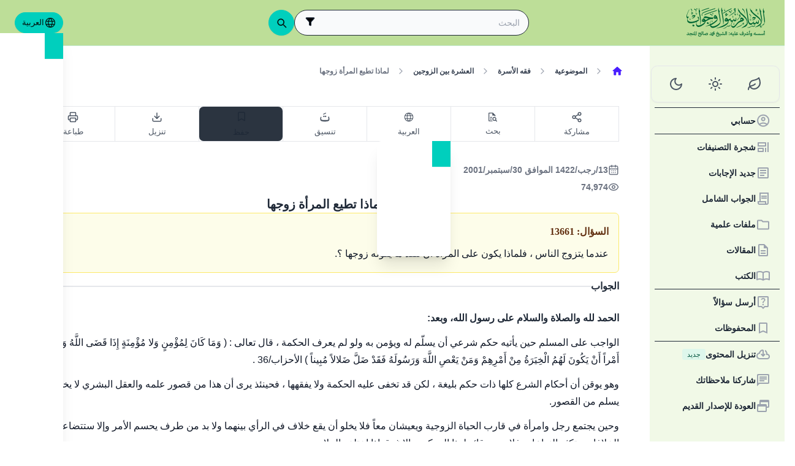

--- FILE ---
content_type: application/javascript; charset=utf-8
request_url: https://files.zadapps.info/m.islamqa.info/next-builds/1.2.332/_next/static/chunks/6495-065cc965670729b5.js
body_size: 28869
content:
try{!function(){var e="undefined"!=typeof window?window:"undefined"!=typeof global?global:"undefined"!=typeof globalThis?globalThis:"undefined"!=typeof self?self:{},t=(new e.Error).stack;t&&(e._sentryDebugIds=e._sentryDebugIds||{},e._sentryDebugIds[t]="acf45f8d-96bb-485b-9d11-ea98c6a21588",e._sentryDebugIdIdentifier="sentry-dbid-acf45f8d-96bb-485b-9d11-ea98c6a21588")}()}catch(e){}"use strict";(self.webpackChunk_N_E=self.webpackChunk_N_E||[]).push([[6495],{5893:(e,t,n)=>{n.d(t,{t:()=>c});var a=n(41461),l=n(36227),r=n(71207),i=n(43075),o=n(24795);async function s(e){let t=i.Ay.wp.formTerms({term:e.term,lang:e.lang});return(await (0,o.q)({url:t})).data}function c(e){let t,n,i=(0,a.c)(7),{lang:o}=(0,r.o)();i[0]!==o||i[1]!==e?(t=e?{__key:"form_term",lang:o.key,term:e}:null,i[0]=o,i[1]=e,i[2]=t):t=i[2];let{data:s,error:c}=(0,l.A)(t,d),u=!s&&!c;return i[3]!==s||i[4]!==c||i[5]!==u?(n={formTerms:s,error:c,fetching:u},i[3]=s,i[4]=c,i[5]=u,i[6]=n):n=i[6],n}function d(e){return s({lang:e.lang,term:e.term})}},9087:(e,t,n)=>{n.d(t,{u:()=>i});var a=n(56387),l=n(41461),r=n(12664);let i=e=>{let t,n,i,o=(0,l.c)(16),{langs:s,currentLang:c,button:d,postReference:u,postType:m,className:g,inFabBottom:w}=e,h=`tw-relative tw-dropdown tw-dropdown-hover tw-dropdown-bottom tw-dropdown-end ${g||""}`,f=`no_print tw-dropdown-content tw-menu tw-join tw-join-vertical tw-rounded-lg tw-p-0 tw-bg-base-100 dark:tw-bg-gray-700 tw-z-[1] tw-shadow-xl tw-min-w-[120px] ${w?"tw-max-h-[200px] tw-overflow-y-auto tw-flex-nowrap":""}`;if(o[0]!==c||o[1]!==s||o[2]!==u||o[3]!==m){let e;o[5]!==c||o[6]!==u||o[7]!==m?(e=e=>e&&(0,a.jsx)(r.y,{lang:e,currentLang:c.key,postReference:u,postType:m,noBorder:!0,inDropdown:!0},e.key),o[5]=c,o[6]=u,o[7]=m,o[8]=e):e=o[8],t=s.map(e),o[0]=c,o[1]=s,o[2]=u,o[3]=m,o[4]=t}else t=o[4];return o[9]!==f||o[10]!==t?(n=(0,a.jsx)("ul",{tabIndex:0,className:f,children:t}),o[9]=f,o[10]=t,o[11]=n):n=o[11],o[12]!==d||o[13]!==h||o[14]!==n?(i=(0,a.jsxs)("div",{className:h,children:[d,n]}),o[12]=d,o[13]=h,o[14]=n,o[15]=i):i=o[15],i}},9197:(e,t,n)=>{n.d(t,{default:()=>h});var a=n(56387),l=n(41461),r=n(24332),i=n(16611),o=n(6234),s=n(87479),c=n(85073),d=n(34641),u=n(51729),m=n(38812),g=n(45758),w=n(32133);let h=e=>{let t,n,m,g,w,h=(0,l.c)(19),{categories:_,files:x,title:v,type:y,lang:S}=e,[j,k]=(0,i.useState)(!1);h[0]!==_||h[1]!==x?(t=[...x?.map(p)||[],..._?.map(b)||[]],h[0]=_,h[1]=x,h[2]=t):t=h[2];let C=t;h[3]!==S||h[4]!==v||h[5]!==y?(n="article"===y?[{label:s.p(void 0,{locale:S}),href:"/articles"},{label:v}]:"research"===y?[{label:c.Z(void 0,{locale:S}),href:"/researches"},{label:v}]:"book"===y?[{label:d.X(void 0,{locale:S}),href:"/books"},{label:v}]:"answer"===y?[{label:u.H(void 0,{locale:S}),href:"/latest"},{label:v}]:void 0,h[3]=S,h[4]=v,h[5]=y,h[6]=n):n=h[6];let A=n;return v?(h[7]!==A||h[8]!==S||h[9]!==C.length?(m=!!A?.length&&!C.length&&(0,a.jsx)(o.A,{links:A,lang:S}),h[7]=A,h[8]=S,h[9]=C.length,h[10]=m):m=h[10],h[11]!==S||h[12]!==j||h[13]!==C||h[14]!==v?(g=C.length>0&&(0,a.jsxs)("div",{className:"tw-flex tw-text-gray-600 tw-mb-3 tw-overflow-x-auto md:tw-gap-1 tw-ms-1 tw-max-w-[calc(100vw-36px)] no_print",children:[C.length>1&&(0,a.jsx)("button",{className:`tw-btn tw-btn-sm tw-btn-circle tw-btn-ghost tw-mt-0.5 ${j?"tw-rotate-180":""}`,onClick:()=>k(!j),children:(0,a.jsx)(r.A,{width:20,height:20,className:""})}),(0,a.jsxs)("div",{children:[(0,a.jsx)(f,{lang:S,tax:C[0],postTitle:v,hidden:!1},C[0].reference),(0,a.jsx)("div",{className:`tw-collapse  ${j?"tw-collapse-open":"tw-collapse-closed"}`,children:(0,a.jsx)("div",{className:"tw-collapse-content tw-p-0",children:C.slice(1).map(e=>(0,a.jsx)(f,{lang:S,tax:e,postTitle:v,hidden:!1},e.reference))})})]})]}),h[11]=S,h[12]=j,h[13]=C,h[14]=v,h[15]=g):g=h[15],h[16]!==m||h[17]!==g?(w=(0,a.jsxs)(a.Fragment,{children:[m,g]}),h[16]=m,h[17]=g,h[18]=w):w=h[18],w):null},f=e=>{let t,n,r,i=(0,l.c)(18),{hidden:s,tax:c,postTitle:d,lang:u}=e;if(i[0]!==u||i[1]!==d||i[2]!==c.ancestors||i[3]!==c.reference||i[4]!==c.title||i[5]!==c.type){n=Symbol.for("react.early_return_sentinel");e:{let e,a,l,r=m._(void 0,{locale:u}),o=g.G(void 0,{locale:u}),s=w.R(void 0,{locale:u}),h="";switch(c.type){case"file":e=r,h="/categories/selected";break;case"subsite":e=o,h="/categories/very-important";break;case"old_category":e=s,h="/categories/topics";break;default:n=null;break e}t=[{label:e,href:h}],c.ancestors&&c.ancestors.forEach(e=>{!e.reference||e.title&&t.push({label:e.title,href:`${h}/${e.reference}`})});let f=`${h}/${c.reference}`;i[8]!==f||i[9]!==c.title?(a={label:c.title,href:f},i[8]=f,i[9]=c.title,i[10]=a):a=i[10],t.push(a),i[11]!==d?(l={label:d},i[11]=d,i[12]=l):l=i[12],t.push(l)}i[0]=u,i[1]=d,i[2]=c.ancestors,i[3]=c.reference,i[4]=c.title,i[5]=c.type,i[6]=t,i[7]=n}else t=i[6],n=i[7];if(n!==Symbol.for("react.early_return_sentinel"))return n;let h=c.reference+c.type;return i[13]!==s||i[14]!==u||i[15]!==t||i[16]!==h?(r=(0,a.jsx)(o.A,{lang:u,postBreadcrumb:!0,hidden:s,links:t},h),i[13]=s,i[14]=u,i[15]=t,i[16]=h,i[17]=r):r=i[17],r};function p(e){return{...e,type:"file"}}function b(e){return{...e,type:"old_category"}}},12664:(e,t,n)=>{n.d(t,{y:()=>s});var a=n(56387),l=n(41461);n(16611);var r=n(44230),i=n(75788),o=n(6493);let s=e=>{let t,n,s,c,d=(0,l.c)(17),{currentLang:u,lang:m,postType:g,postReference:w,noBorder:h,fullWidth:f,inDropdown:p}=e;d[0]!==m.key||d[1]!==g?(t=async()=>{(0,i.AS)("langs"),window.dataLayer?.push({event:"Change language",eventLabel:g?`Change Single language to ${m.key}`:`Change Application language to ${m.key}`})},d[0]=m.key,d[1]=g,d[2]=t):t=d[2];let b=t,_=u===m.key,x=`tw-btn ${f?"tw-btn-block":""} tw-text-lg tw-font-medium ${h?`tw-rounded-none ${_?"tw-btn-accent":"tw-btn-ghost tw-text-base-content"}`:`tw-btn-lg ${_?"tw-btn-primary":"tw-btn-outline tw-border-base-300"}`}`,v=`SUT_btn_toolbar_lang_${m.key}`;d[3]!==m.key||d[4]!==w||d[5]!==g?(n=g&&w?o.q.getPostLink({lang:m.key,reference:w,type:g}):`/${m.key}`,d[3]=m.key,d[4]=w,d[5]=g,d[6]=n):n=d[6];let y=`sut-language-list-item ${p?"hidden-in-dropdown":""}`;return d[7]!==m.name||d[8]!==y?(s=(0,a.jsx)("div",{className:y,children:m.name}),d[7]=m.name,d[8]=y,d[9]=s):s=d[9],d[10]!==b||d[11]!==m.key||d[12]!==x||d[13]!==v||d[14]!==n||d[15]!==s?(c=(0,a.jsx)("li",{children:(0,a.jsx)(r.default,{className:x,"data-gtm":m.key,"data-sut":v,noLocale:!0,href:n,onClick:b,children:s})}),d[10]=b,d[11]=m.key,d[12]=x,d[13]=v,d[14]=n,d[15]=s,d[16]=c):c=d[16],c}},19143:(e,t,n)=>{n.d(t,{PostTopAnswersDrawer:()=>w});var a=n(56387),l=n(41461),r=n(44230),i=n(18691);let o=e=>{let t,n,r,i,o,s,c,d=(0,l.c)(20),u=`tw-drawer ${"end"===e.position?"tw-drawer-end":""} tw-max-w-[1440px] tw-mx-auto ${e.lgOpen?"lg:tw-drawer-open":""} ${e.sutClass??"SUT_mobile_drawer"}`,m=e.dataGtm??"menu-mobile";d[0]!==e.id?(t=(0,a.jsx)("input",{id:e.id,type:"checkbox",className:"tw-drawer-toggle"}),d[0]=e.id,d[1]=t):t=d[1],d[2]!==e.page?(n=(0,a.jsx)("div",{className:"tw-drawer-content ",children:e.page}),d[2]=e.page,d[3]=n):n=d[3];let g=`tw-drawer-side max-lg:tw-z-[1200] ${e.boxClassName||""}`;d[4]!==e.id?(r=(0,a.jsx)("label",{htmlFor:e.id,"aria-label":"close sidebar",className:"tw-drawer-overlay"}),d[4]=e.id,d[5]=r):r=d[5],d[6]===Symbol.for("react.memo_cache_sentinel")?(i={paddingTop:"var(--test-safe-area-top, env(safe-area-inset-top))"},d[6]=i):i=d[6];let w=`${380===e.width?"tw-w-[280px] lg:tw-w-[340px] xl:tw-w-[380px] ":"tw-w-[220px]"} tw-bg-menu-xs lg:tw-bg-menu-bg  ${e.heightFit?"max-lg:tw-h-screen lg:tw-max-h-fit":"tw-h-screen tw-min-h-screen"}  tw-overflow-y-auto tw-flex tw-flex-col`;return d[7]!==e.drawer||d[8]!==w?(o=(0,a.jsx)("nav",{style:i,className:w,children:e.drawer}),d[7]=e.drawer,d[8]=w,d[9]=o):o=d[9],d[10]!==g||d[11]!==r||d[12]!==o?(s=(0,a.jsxs)("aside",{className:g,children:[r,o]}),d[10]=g,d[11]=r,d[12]=o,d[13]=s):s=d[13],d[14]!==u||d[15]!==m||d[16]!==t||d[17]!==n||d[18]!==s?(c=(0,a.jsxs)("div",{className:u,"data-gtm":m,children:[t,n,s]}),d[14]=u,d[15]=m,d[16]=t,d[17]=n,d[18]=s,d[19]=c):c=d[19],c};var s=n(8644),c=n(98700),d=n(16611),u=n(33196),m=n(33333),g=n(61753);let w=e=>{let t,n,w,p,b,_,x,v,y,S,j,k,C=(0,l.c)(26),{page:A,parentTopic:N,lang:T,currentReference:F,lwuPosts:$}=e,[B,L]=(0,d.useState)(!0),E=(0,d.useRef)(null);C[0]===Symbol.for("react.memo_cache_sentinel")?(t=()=>{let e=function(){let e=document.getElementById(g.MJ);window.innerWidth>=1060?L(f):e.checked=!e.checked};return window.addEventListener("app-open-learn-with-us-drawer",e),()=>{window.removeEventListener("app-open-learn-with-us-drawer",e)}},n=[],C[0]=t,C[1]=n):(t=C[0],n=C[1]),(0,d.useEffect)(t,n),C[2]!==F||C[3]!==$?(w=()=>{if(!$)return;let e=document.getElementById(`learn-with-us-item-${F}`),t=E.current;if(e&&t){if(!function(e){let t=window.getComputedStyle(e);if("none"===t.display||"hidden"===t.visibility||"0"===t.opacity)return!1;let n=e.getBoundingClientRect();return!!(n.width>0&&n.height>0)&&n.bottom>0&&n.right>0&&n.top<(window.innerHeight||document.documentElement.clientHeight)&&n.left<(window.innerWidth||document.documentElement.clientWidth)}(t))return;let n=e.getBoundingClientRect(),a=t.getBoundingClientRect(),l=n.top<a.top,r=n.bottom>a.bottom;if(l||r){let t=function(e){let t=e.parentElement;for(;t;){let e=window.getComputedStyle(t);if(/(auto|scroll)/.test(e.overflow+e.overflowY+e.overflowX)&&t.scrollHeight>t.clientHeight)return t;t=t.parentElement}return null}(e);if(t&&t!==document.body&&t!==document.documentElement){let n=t.getBoundingClientRect(),a=e.getBoundingClientRect().top-n.top+t.scrollTop;t.scrollTo({top:a,behavior:"instant"})}else e.scrollIntoView({behavior:"instant",block:"nearest",inline:"nearest"})}}},p=[$,F],C[2]=F,C[3]=$,C[4]=w,C[5]=p):(w=C[4],p=C[5]),(0,d.useLayoutEffect)(w,p),C[6]===Symbol.for("react.memo_cache_sentinel")?(b=(0,a.jsx)(i.O,{src:u.default,alt:"",width:24,height:24,className:"dark:white tw-h-[24px]"}),C[6]=b):b=C[6],C[7]!==T?(_=m.l(void 0,{locale:T}),C[7]=T,C[8]=_):_=C[8];let M=N?.title||"";return C[9]!==_||C[10]!==M?(x=(0,a.jsxs)("div",{className:"tw-flex-1",children:[_," - ",M]}),C[9]=_,C[10]=M,C[11]=x):x=C[11],C[12]===Symbol.for("react.memo_cache_sentinel")?(v=(0,a.jsx)("button",{type:"button",className:"max-lg:tw-hidden tw-btn tw-btn-circle tw-btn-sm tw-btn-ghost tw-text-gray-500",onClick:()=>{L(!1),h()},children:(0,a.jsx)(c.A,{})}),C[12]=v):v=C[12],C[13]!==x?(y=(0,a.jsxs)("div",{className:"tw-text-base tw-font-bold tw-text-center tw-flex tw-gap-1 tw-justify-center tw-items-center",children:[b,x,v]}),C[13]=x,C[14]=y):y=C[14],C[15]!==F||C[16]!==$||C[17]!==N?(S=void 0!==$&&N?(0,a.jsx)("div",{ref:E,className:"tw-relative tw-my-2 tw-overflow-auto lg:tw-max-h-[70vh]",children:(0,a.jsx)("div",{className:"tw-relative",children:(0,a.jsx)("ul",{className:"tw-flex tw-flex-col",children:$?.map(e=>{let t=`/answers/${e.reference}?topic-reference=${N.reference||""}`,n="number"==typeof F&&e.reference===F;return(0,a.jsx)("li",{id:`learn-with-us-item-${e.reference}`,className:"tw-list-none tw-relative tw-border-b tw-border-gray-200 dark:tw-border-gray-600",children:(0,a.jsx)(r.default,{href:t,onClick:h,"aria-current":n?"page":void 0,className:`tw-flex tw-items-start tw-gap-2 tw-text-base tw-leading-6 tw-p-2 hover:tw-text-primary ${n?"tw-bg-primary/10 tw-text-primary tw-font-bold":"tw-text-gray-800 dark:tw-text-gray-100"}`,children:(0,a.jsx)("span",{className:"tw-flex-1 tw-text-wrap tw-break-words",children:e.title})})},e.reference)})})})}):(0,a.jsx)(s.y,{}),C[15]=F,C[16]=$,C[17]=N,C[18]=S):S=C[18],C[19]!==y||C[20]!==S?(j=(0,a.jsxs)("div",{className:"tw-p-3 tw-flex tw-flex-col tw-gap-2",children:[y,S]}),C[19]=y,C[20]=S,C[21]=j):j=C[21],C[22]!==B||C[23]!==A||C[24]!==j?(k=(0,a.jsx)(o,{id:g.MJ,page:A,boxClassName:"tw-h-fit lg:tw-ms-2 lg:tw-rounded-xl",width:380,position:"end",lgOpen:B,heightFit:!0,dataGtm:"learn-with-us-menu",sutClass:"SUT_learn-with-us-menu",drawer:j}),C[22]=B,C[23]=A,C[24]=j,C[25]=k):k=C[25],k};function h(){let e=document.getElementById(g.MJ);e?.checked&&(e.checked=!1)}function f(e){return!e}},30991:(e,t,n)=>{n.r(t),n.d(t,{default:()=>a});let a={src:"https://files.zadapps.info/m.islamqa.info/next-builds/1.2.332/_next/static/media/icon-play.a1d68d2f.png",height:32,width:32,blurDataURL:"[data-uri]",blurWidth:8,blurHeight:8}},32133:(e,t,n)=>{n.d(t,{R:()=>l});var a=n(92998);let l=function(){let e=arguments.length>0&&void 0!==arguments[0]?arguments[0]:{},t=arguments.length>1&&void 0!==arguments[1]?arguments[1]:{};if(a.F9&&!1===a.S$)return globalThis.__paraglide_ssr.pages__topics__topics(e);let n=t.locale??(0,a.JK)();return((0,a.fQ)("pages__topics__topics",n),"ar"===n)?`الموضوعية`:"bn"===n?`বিষয়ভিত্তিক ক্যাটাগরি`:"en"===n?"Topics":"es"===n?"Temas":"fa"===n?`بر اساس موضوع`:"fr"===n?`Cat\xe9gories`:"ge"===n?"Themenbezogen":"hi"===n?`विषयगत`:"id"===n?"Tema":"pt"===n?`T\xf3picos`:"ru"===n?`Темы`:"ta"===n?`தலைப்புகள்`:"tg"===n?`Мавзӯӣ`:"tr"===n?"Kategoriler":"ug"===n?`ئوبيېكتىپلىق ئەسەرلەر`:"ur"===n?`موضوعاتی`:`客观性`}},33196:(e,t,n)=>{n.r(t),n.d(t,{default:()=>a});let a={src:"https://files.zadapps.info/m.islamqa.info/next-builds/1.2.332/_next/static/media/award_star.c9d67bc1.svg",height:16,width:16,blurWidth:0,blurHeight:0}},33333:(e,t,n)=>{n.d(t,{l:()=>l});var a=n(92998);let l=function(){let e=arguments.length>0&&void 0!==arguments[0]?arguments[0]:{},t=arguments.length>1&&void 0!==arguments[1]?arguments[1]:{};if(a.F9&&!1===a.S$)return globalThis.__paraglide_ssr.pages__learn_with_us(e);let n=t.locale??(0,a.JK)();return((0,a.fQ)("pages__learn_with_us",n),"ar"===n)?`أهم الإجابات`:"bn"===n?`গুরুত্বপূর্ণ প্রশ্নোত্তরসমূহ`:"en"===n?"Top questions":"es"===n?`Respuestas m\xe1s importantes`:"fa"===n?`مهم‌ترین پاسخ‌ها`:"fr"===n?`Les plus importantes r\xe9ponses`:"ge"===n?"Die wichtigsten Antworten":"hi"===n?`सबसे महत्वपूर्ण उत्तर`:"id"===n?"Kumpulan Jawaban Terpenting":"pt"===n?"Respostas Importantes":"ru"===n?`Самые важные ответы`:"ta"===n?`முக்கிய பதில்கள்`:"tg"===n?`Ҷавобҳои муҳимтарин`:"tr"===n?`\xd6ne \xe7ıkan cevaplar`:"ug"===n?`مۇھىم جاۋاپلار`:"ur"===n?`اہم ترین جوابات`:`最主要的答复`}},34641:(e,t,n)=>{n.d(t,{X:()=>l});var a=n(92998);let l=function(){let e=arguments.length>0&&void 0!==arguments[0]?arguments[0]:{},t=arguments.length>1&&void 0!==arguments[1]?arguments[1]:{};if(a.F9&&!1===a.S$)return globalThis.__paraglide_ssr.pages__books__books(e);let n=t.locale??(0,a.JK)();return((0,a.fQ)("pages__books__books",n),"ar"===n)?`كتب`:"bn"===n?`গ্রন্থ`:"en"===n?"Books":"es"===n?"Libros":"fa"===n?`کتاب‌ها`:"fr"===n?"Livres":"ge"===n?`B\xfccher`:"hi"===n?`किताबें`:"id"===n?"Kitab-kitab":"pt"===n?"Livros":"ru"===n?`Книги`:"ta"===n?`புத்தகங்கள்`:"tg"===n?`Китобҳо`:"tr"===n?"Kitaplar":"ug"===n?`كىتابلار`:"ur"===n?`کتب`:`书籍`}},35842:(e,t,n)=>{n.r(t),n.d(t,{default:()=>i});var a=n(56387),l=n(41461),r=n(16611);function i(e){let t,n,i,o=(0,l.c)(8),{children:s,fallback:c,threshold:d,rootMargin:u}=e,m=void 0===d?0:d,g=void 0===u?"0px":u,[w,h]=(0,r.useState)(!1),f=(0,r.useRef)(null);return o[0]!==g||o[1]!==m?(t=()=>{let e=new IntersectionObserver(t=>{let[n]=t;n.isIntersecting&&(h(!0),e.disconnect())},{threshold:m,rootMargin:g}),t=f.current;return t&&e.observe(t),()=>{t&&e.unobserve(t)}},n=[m,g],o[0]=g,o[1]=m,o[2]=t,o[3]=n):(t=o[2],n=o[3]),(0,r.useEffect)(t,n),o[4]!==s||o[5]!==c||o[6]!==w?(i=(0,a.jsx)("div",{ref:f,className:"tw-w-full",children:w?(0,a.jsx)(r.Suspense,{fallback:c||null,children:s}):(0,a.jsx)(a.Fragment,{children:c||null})}),o[4]=s,o[5]=c,o[6]=w,o[7]=i):i=o[7],i}},36419:(e,t,n)=>{n.d(t,{BookDownloadButton:()=>m});var a=n(56387),l=n(41461),r=n(10133),i=n(17817),o=n(27038),s=n(15689),c=n(95671),d=n(48762),u=n(71207);let m=e=>{let t,n,m,g,w,h=(0,l.c)(12),{book:f}=e,{lang:p}=(0,u.o)();h[0]!==f?(t={book:f},h[0]=f,h[1]=t):t=h[1];let{exist:b,onClickDownload:_}=(0,c.R)(t),x=p.key;return h[2]!==b?(n=b?(0,a.jsx)(r.A,{width:18,height:18}):(0,a.jsx)(i.A,{width:18,height:18}),h[2]=b,h[3]=n):n=h[3],h[4]!==x?(m=d.t(void 0,{locale:x}),h[4]=x,h[5]=m):m=h[5],h[6]!==m?(g=(0,a.jsx)(o.w,{children:m}),h[6]=m,h[7]=g):g=h[7],h[8]!==_||h[9]!==n||h[10]!==g?(w=(0,a.jsx)(a.Fragment,{children:(0,a.jsxs)(s.k,{className:"tw-flex-1",onClick:_,"data-gtm":"link-download-book",children:[n,g]})}),h[8]=_,h[9]=n,h[10]=g,h[11]=w):w=h[11],w}},38812:(e,t,n)=>{n.d(t,{_:()=>l});var a=n(92998);let l=function(){let e=arguments.length>0&&void 0!==arguments[0]?arguments[0]:{},t=arguments.length>1&&void 0!==arguments[1]?arguments[1]:{};if(a.F9&&!1===a.S$)return globalThis.__paraglide_ssr.pages__topics__files(e);let n=t.locale??(0,a.JK)();return((0,a.fQ)("pages__topics__files",n),"ar"===n)?`ملفات علمية`:"bn"===n?`ইলমী ফাইলসমূহ`:"en"===n?"Knowledge files":"es"===n?`Archivos cient\xedficos`:"fa"===n?`پرونده‌های علمی`:"fr"===n?"Dossiers scientifiques":"ge"===n?"Wissenschaftliche Dateien":"hi"===n?`शैक्षणिक फ़ाइलें`:"id"===n?"Berkas Ilmiah":"pt"===n?`Arquivos cient\xedficos`:"ru"===n?`Научные файлы`:"ta"===n?`அறிவியல் கோப்புகள்`:"tg"===n?`Баргузида`:"tr"===n?`İlm\xee Dosyalar`:"ug"===n?`ئىلمىي ھۆججەتلەر`:"ur"===n?`تحقیقی مضامین`:`学术文件`}},45758:(e,t,n)=>{n.d(t,{G:()=>l});var a=n(92998);let l=function(){let e=arguments.length>0&&void 0!==arguments[0]?arguments[0]:{},t=arguments.length>1&&void 0!==arguments[1]?arguments[1]:{};if(a.F9&&!1===a.S$)return globalThis.__paraglide_ssr.pages__topics__sub_sites(e);let n=t.locale??(0,a.JK)();return((0,a.fQ)("pages__topics__sub_sites",n),"ar"===n)?`الأكثر أهمية`:"bn"===n?`অধিক গুরুত্বপূর্ণ ক্যাটাগরি`:"en"===n?"Very important":"es"===n?`Los m\xe1s importantes`:"fa"===n?`مهم‌تر`:"fr"===n?"Plus important":"ge"===n?"Sehr wichtig":"hi"===n?`सबसे अधिक महत्वपूर्ण`:"id"===n?"Paling Penting":"pt"===n?"Mais importante":"ru"===n?`Наиболее важные`:"ta"===n?`மிக முக்கியமானது`:"tg"===n?`Муҳимтаринҳо`:"tr"===n?`En \xf6nemli Konular`:"ug"===n?`تېخىمۇ ئەھمىيەتلىك`:"ur"===n?`اہم ترین`:`最重要的`}},51729:(e,t,n)=>{n.d(t,{H:()=>l});var a=n(92998);let l=function(){let e=arguments.length>0&&void 0!==arguments[0]?arguments[0]:{},t=arguments.length>1&&void 0!==arguments[1]?arguments[1]:{};if(a.F9&&!1===a.S$)return globalThis.__paraglide_ssr.pages__home__latest_answers(e);let n=t.locale??(0,a.JK)();return((0,a.fQ)("pages__home__latest_answers",n),"ar"===n)?`جديد الإجابات`:"bn"===n?`নতুন প্রশ্নোত্তর`:"en"===n?"New Answers":"es"===n?"Fatwas nuevas":"fa"===n?`پاسخ‌های جدید`:"fr"===n?`Nouvelles r\xe9ponses`:"ge"===n?"Neue Antworten":"hi"===n?`नए उत्तर`:"id"===n?"Jawaban-jawaban baru":"pt"===n?"Resposta nova":"ru"===n?`Новые oтветы`:"ta"===n?`புதிய பதில்கள்`:"tg"===n?`Ҷавобҳои нав`:"tr"===n?"Yeni cevaplar":"ug"===n?`يېڭى جاۋابلار`:"ur"===n?`تازہ ترین جوابات`:`新答案`}},54975:(e,t,n)=>{n.d(t,{SendComment:()=>B});var a=n(56387),l=n(41461),r=n(57306),i=n(16611),o=n(53295),s=n(71207),c=n(5893),d=n(9833),u=n(86175),m=n(92998);let g=function(){let e=arguments.length>0&&void 0!==arguments[0]?arguments[0]:{},t=arguments.length>1&&void 0!==arguments[1]?arguments[1]:{};if(m.F9&&!1===m.S$)return globalThis.__paraglide_ssr.validation__attributes__comment_type(e);let n=t.locale??(0,m.JK)();return((0,m.fQ)("validation__attributes__comment_type",n),"ar"===n)?`نوع الملاحظة`:"bn"===n?`মন্তব্যের ধরণ`:"en"===n?"Comment type":"es"===n?"Tipo de comentario":"fa"===n?`نوع دیدگاه`:"fr"===n?"Type de commentaire":"ge"===n?"Art des Kommentars":"hi"===n?`टिप्पणी का प्रकार`:"id"===n?"Jenis Masukan":"pt"===n?`Tipo de coment\xe1rio`:"ru"===n?`Вид комментария`:"ta"===n||"tg"===n?"Comment type":"tr"===n?`Yorum t\xfcr\xfc`:"ug"===n?`ئىنكاسنىڭ تۈرى`:"ur"===n?`تبصرے کی نوعیت`:`备注类型`};var w=n(87787);let h=function(){let e=arguments.length>0&&void 0!==arguments[0]?arguments[0]:{},t=arguments.length>1&&void 0!==arguments[1]?arguments[1]:{};if(m.F9&&!1===m.S$)return globalThis.__paraglide_ssr.pages__single__add_comment(e);let n=t.locale??(0,m.JK)();return((0,m.fQ)("pages__single__add_comment",n),"ar"===n)?`هل لديك ملاحظة حول المحتوى؟`:"bn"===n?`কন্টেন্ট সম্পর্কে আপনার কোন মন্তব্য আছে কি?`:"en"===n?"Have feedback about this content?":"es"===n?`\xbfTiene algun comentario sobre este contenido?`:"fa"===n?`نظر بدهید`:"fr"===n?"Ajouter un commentaire":"ge"===n?`F\xfcgen Sie einen Kommentar hinzu`:"hi"===n?`क्या आपके पास इस सामग्री के बारे में कोई प्रतिक्रिया है?`:"id"===n?"Tambahkan Catatan":"pt"===n?`Tem algum coment\xe1rio sobre este conte\xfado?`:"ru"===n?`У вас есть замечание к контенту?`:"ta"===n?`இந்த உள்ளடக்கம் சம்பந்தமாக ஏதேனும் குறிப்பு உம்மிடம் உண்டா?`:"tg"===n?`Шарҳеро илова намоед`:"tr"===n?"Yorum ekle":"ug"===n?`بۇ مەزمۇن ھەققىدە ئىزاھات بېرىشىنى خالامسىز؟`:"ur"===n?`کیا آپ اس مواد سے متعلق کوئی رائے دینا چاہتے ہیں؟`:`您对内容有任何意见吗？`};var f=n(84030);let p=function(){let e=arguments.length>0&&void 0!==arguments[0]?arguments[0]:{},t=arguments.length>1&&void 0!==arguments[1]?arguments[1]:{};if(m.F9&&!1===m.S$)return globalThis.__paraglide_ssr.validation__attributes__comment_subject(e);let n=t.locale??(0,m.JK)();return((0,m.fQ)("validation__attributes__comment_subject",n),"ar"===n)?`عنوان الملاحظة`:"bn"===n?`মন্তব্যের শিরোনাম`:"en"===n?"Comment subject":"es"===n?`T\xedtulo del comentario`:"fa"===n?`عنوان دیدگاه`:"fr"===n?"Sujet du commentaire":"ge"===n?"Titel des Kommentars":"hi"===n?`टिप्पणी का शीर्षक`:"id"===n?"Judul Masukan":"pt"===n?`T\xedtulo do coment\xe1rio`:"ru"===n?`Тема комментария`:"ta"===n?"Comment subject":"tg"===n?`сарлавҳаи қайд`:"tr"===n?`Yorum başlığı`:"ug"===n?`ئىنكاسنىڭ ماۋزۇسى`:"ur"===n?`تبصرے کا عنوان`:`备注标题`},b=function(){let e=arguments.length>0&&void 0!==arguments[0]?arguments[0]:{},t=arguments.length>1&&void 0!==arguments[1]?arguments[1]:{};if(m.F9&&!1===m.S$)return globalThis.__paraglide_ssr.validation__attributes__comment_text(e);let n=t.locale??(0,m.JK)();return((0,m.fQ)("validation__attributes__comment_text",n),"ar"===n)?`نص الملاحظة`:"bn"===n?`মন্তব্য`:"en"===n?"Comment text":"es"===n?"Texto de comentario":"fa"===n?`متن دیدگاه`:"fr"===n?"Texte du commentaire":"ge"===n?"Inhalt des Kommentars":"hi"===n?`टिप्पणी का टेक्स्ट`:"id"===n?"Teks Masukan":"pt"===n?`Texto do coment\xe1rio`:"ru"===n?`Текст комментария`:"ta"===n||"tg"===n?"Comment text":"tr"===n?"Yorum metni":"ug"===n?`ئىنكاسنىڭ تېكىستى`:"ur"===n?`تبصرے کا متن`:`备注内容`},_=function(){let e=arguments.length>0&&void 0!==arguments[0]?arguments[0]:{},t=arguments.length>1&&void 0!==arguments[1]?arguments[1]:{};if(m.F9&&!1===m.S$)return globalThis.__paraglide_ssr.validation__attributes__lang(e);let n=t.locale??(0,m.JK)();return((0,m.fQ)("validation__attributes__lang",n),"ar"===n)?`اللغة`:"bn"===n?`ভাষা`:"en"===n?"Language":"es"===n?"Idioma":"fa"===n?`زبان`:"fr"===n?"Langage":"ge"===n?"Sprache":"hi"===n?`भाषा`:"id"===n?"Bahasa":"pt"===n?"Idioma":"ru"===n?`Язык`:"ta"===n?"Language":"tg"===n?`забон`:"tr"===n?"Dil":"ug"===n?`تىل`:"ur"===n?`زبان`:`语言`};var x=n(66008),v=n(61753),y=n(56091),S=n(52361),j=n(77090),k=n(7280),C=n(71013),A=n(88305),N=n(15689),T=n(24490),F=n(68063),$=n(49817);let B=e=>{let t,n,m,B,M,I,K,P,J,z,R,V,D,Q=(0,l.c)(56),U=(0,i.useRef)(null),{lang:O}=(0,s.o)(),H=O.key,{user:q}=(0,d.w)(),W=(0,S.m)(),{appSettings:Z}=(0,y.I)(),[G,Y]=(0,i.useState)(!1),{formTerms:X}=(0,c.t)(G?"comment_type":null),[ee,et]=(0,i.useState)(""),[en,ea]=(0,i.useState)(""),[el,er]=(0,i.useState)(""),[ei,eo]=(0,i.useState)(""),[es,ec]=(0,i.useState)(""),[ed,eu]=(0,i.useState)(e.untranslatedLangs[0]),[em,eg]=(0,i.useState)(!1),[ew,eh]=(0,i.useState)(!1);Q[0]!==G?(t=()=>{Y(!G)},Q[0]=G,Q[1]=t):t=Q[1];let ef=t;Q[2]===Symbol.for("react.memo_cache_sentinel")?(n=e=>{et(e.target.value)},Q[2]=n):n=Q[2];let ep=n;Q[3]===Symbol.for("react.memo_cache_sentinel")?(m=e=>{er(e.target.value)},Q[3]=m):m=Q[3];let eb=m;Q[4]===Symbol.for("react.memo_cache_sentinel")?(B=e=>{ea(e.target.value)},Q[4]=B):B=Q[4];let e_=B;Q[5]!==e.untranslatedLangs?(M=t=>{let n=t.target.value;eu(e.untranslatedLangs.find(e=>e.key===n))},Q[5]=e.untranslatedLangs,Q[6]=M):M=Q[6];let ex=M;Q[7]!==H?(I=g(void 0,{locale:H}),Q[7]=H,Q[8]=I):I=Q[8];let ev=I;Q[9]!==ev||Q[10]!==H?(K=e=>{let t=e.target,n=t.value,a=""!==n;ec(n),eh(!a),a||t.setCustomValidity(w.p({attribute:ev},{locale:H}))},Q[9]=ev,Q[10]=H,Q[11]=K):K=Q[11];let ey=K;e:{let e;if(!es){P=void 0;break e}Q[12]!==es||Q[13]!==X?(e=X?.find(e=>e.slug===es),Q[12]=es,Q[13]=X,Q[14]=e):e=Q[14],P=e}let eS=P;Q[15]!==ee||Q[16]!==O.key||Q[17]!==en||Q[18]!==e.postSlug||Q[19]!==ed||Q[20]!==eS?.showLanguagesField||Q[21]!==el||Q[22]!==em||Q[23]!==es?(J=async t=>{if(t.preventDefault(),em||!es||!e.postSlug||eS?.showLanguagesField&&!ed)return;let n=eS?.showLanguagesField?ed?.name||"":en;eg(!0);let a={email:ee,lang:O.key,message:n,subject:el,postSlug:e.postSlug,typeId:es},l=await U.current?.executeAsync(),r=await (0,u.r)(a,"comment",l||"");eg(!1),r.success?(eo(r.message),Y(!0)):(eh(!0),eo(r.message))},Q[15]=ee,Q[16]=O.key,Q[17]=en,Q[18]=e.postSlug,Q[19]=ed,Q[20]=eS?.showLanguagesField,Q[21]=el,Q[22]=em,Q[23]=es,Q[24]=J):J=Q[24];let ej=J;return e.postSlug?(Q[25]!==H?(z=h(void 0,{locale:H}),Q[25]=H,Q[26]=z):z=Q[26],Q[27]!==ef||Q[28]!==em||Q[29]!==z?(R=(0,a.jsx)("button",{type:"button",onClick:ef,disabled:em,className:"SUT_comment_button no_print tw-btn tw-btn-primary tw-btn-outline tw-rounded-full tw-capitalize tw-text-base",children:z}),Q[27]=ef,Q[28]=em,Q[29]=z,Q[30]=R):R=Q[30],Q[31]!==Z?.enable_contribution_links||Q[32]!==G||Q[33]!==ev||Q[34]!==W?.allowContribution||Q[35]!==ee||Q[36]!==ey||Q[37]!==ex||Q[38]!==ej||Q[39]!==ew||Q[40]!==O.key||Q[41]!==H||Q[42]!==e.untranslatedLangs||Q[43]!==ei||Q[44]!==ed?.key||Q[45]!==eS?.showDescriptionField||Q[46]!==eS?.showLanguagesField||Q[47]!==eS?.showTitleField||Q[48]!==em||Q[49]!==es||Q[50]!==X||Q[51]!==q?.email?(V=G&&(0,a.jsx)("div",{className:"no_print tw-flex tw-flex-col tw-mt-2 tw-items-center tw-justify-center tw-w-full",children:ei?(0,a.jsxs)(a.Fragment,{children:[ew?(0,a.jsx)(r.A,{className:"tw-text-error",width:48,height:48}):(0,a.jsx)(A.e,{}),(0,a.jsx)(F.i,{"data-sut":"SUT_form_success_message",dangerouslySetInnerHTML:{__html:ei}}),Z?.enable_contribution_links&&W?.allowContribution&&(0,a.jsxs)(a.Fragment,{children:[(0,a.jsx)("hr",{}),(0,a.jsx)("div",{className:"tw-mt-2",children:(0,a.jsx)(j.S,{lang:O.key,size:"md",utmMedium:"comment_success_message",text:f.W(void 0,{locale:H})})})]})]}):(0,a.jsxs)($.c,{onSubmit:ej,"data-gtm":"comment-form",className:"SUT_comment_form",children:[(0,a.jsxs)("div",{className:`tw-grid tw-grid-cols-1 ${q?.email?"":"md:tw-grid-cols-2"} tw-gap-2 tw-items-center tw-w-full`,children:[(0,a.jsxs)(T.L,{error:ew,className:"SUT_comment_type",onInvalid:e=>{let t=e.target;""!==t.value?t.setCustomValidity(""):(eh(!0),t.setCustomValidity(w.p({attribute:ev},{locale:H})))},onChange:ey,title:ev,label:ev,autoFocus:!0,value:es,required:!0,children:[(0,a.jsx)("option",{disabled:!0,value:"",children:ev}),X?.map(L)]}),q?.email?null:(0,a.jsx)(k.r,{className:"SUT_comment_email",onChange:ep,value:ee,bgWhite:!0})]}),!!eS?.showTitleField&&(0,a.jsx)(C.m,{bgWhite:!0,multiline:!0,required:!0,id:"outlined-multiline-flexible",label:p(void 0,{locale:H}),onChange:eb,className:"SUT_comment_subject"}),!!eS?.showDescriptionField&&(0,a.jsx)(C.m,{bgGrey100:!0,multiline:!0,required:!0,id:"outlined-multiline-static",label:b(void 0,{locale:H}),onChange:e_,className:"SUT_comment_text tw-h-[150px]"}),!!eS?.showLanguagesField&&(0,a.jsxs)(T.L,{error:ew,className:"SUT_comment_requested_language",onInvalid:()=>{eh(!0)},value:ed?.key||"",onChange:ex,label:_(void 0,{locale:H}),required:!0,children:[(0,a.jsx)("option",{disabled:!0,value:"",children:_(void 0,{locale:H})}),e.untranslatedLangs?.map(E)]}),(0,a.jsx)(N.k,{className:"tw-btn-wide",disabled:em,type:"submit",children:em?(0,a.jsx)("div",{className:"tw-loading tw-loading-spinner"}):x._(void 0,{locale:H})}),(0,a.jsx)(o.A,{ref:U,size:"invisible",sitekey:v.Vv})]})}),Q[31]=Z?.enable_contribution_links,Q[32]=G,Q[33]=ev,Q[34]=W?.allowContribution,Q[35]=ee,Q[36]=ey,Q[37]=ex,Q[38]=ej,Q[39]=ew,Q[40]=O.key,Q[41]=H,Q[42]=e.untranslatedLangs,Q[43]=ei,Q[44]=ed?.key,Q[45]=eS?.showDescriptionField,Q[46]=eS?.showLanguagesField,Q[47]=eS?.showTitleField,Q[48]=em,Q[49]=es,Q[50]=X,Q[51]=q?.email,Q[52]=V):V=Q[52],Q[53]!==R||Q[54]!==V?(D=(0,a.jsxs)(a.Fragment,{children:[R,V]}),Q[53]=R,Q[54]=V,Q[55]=D):D=Q[55],D):null};function L(e){return(0,a.jsx)("option",{value:e.slug,children:e.title},e.slug)}function E(e){return(0,a.jsx)("option",{value:e.key,children:e.name},e.key)}},57279:(e,t,n)=>{function a(e,t){return!!e&&(!t||r(l(e.toLowerCase())).includes(t))}function l(e){return e.normalize("NFD").replace(/[\u0300-\u036f\u064B-\u065F]/g,"")}function r(e){return e.replace(/(آ|إ|أ)/g,"ا").replace(/(ة)/g,"ه").replace(/(ئ|ؤ)/g,"ء").replace(/(ى)/g,"ي")}function i(e){let t=arguments.length>1&&void 0!==arguments[1]?arguments[1]:0;if(0===e)return"0 Bytes";let n=Math.floor(Math.log(e)/Math.log(1024));return parseFloat((e/Math.pow(1024,n)).toFixed(t<0?0:t))+" "+["Bytes","KB","MB","GB","TB","PB","EB","ZB","YB"][n]}n.d(t,{Oo:()=>l,aj:()=>a,mp:()=>r,z3:()=>i})},57583:(e,t,n)=>{n.d(t,{OpenTopAnswersButton:()=>d});var a=n(56387),l=n(41461),r=n(18691),i=n(33196),o=n(75788),s=n(92998);let c=function(){let e=arguments.length>0&&void 0!==arguments[0]?arguments[0]:{},t=arguments.length>1&&void 0!==arguments[1]?arguments[1]:{};if(s.F9&&!1===s.S$)return globalThis.__paraglide_ssr.general__learn_about(e);let n=t.locale??(0,s.JK)();return((0,s.fQ)("general__learn_about",n),"ar"===n)?`تعلم`:("bn"===n||"en"===n||"es"===n||"fa"===n||"fr"===n||"ge"===n||"hi"===n||"id"===n||"pt"===n||"ru"===n||"ta"===n||"tg"===n||"tr"===n||"ug"===n,"Learn about")},d=e=>{let t,n,o,s=(0,l.c)(6),{parentTopic:d,lang:m}=e;s[0]===Symbol.for("react.memo_cache_sentinel")?(t=(0,a.jsx)(r.O,{src:i.default,alt:"Learn with us icon",width:16,height:16,className:"dark:white max-sm:tw-hidden"}),s[0]=t):t=s[0],s[1]!==m?(n=c(void 0,{locale:m}),s[1]=m,s[2]=n):n=s[2];let g=d?.title||"...";return s[3]!==n||s[4]!==g?(o=(0,a.jsxs)("button",{type:"button",onClick:u,"aria-label":"Open learn with us list",className:"tw-btn tw-btn-ghost tw-border-gray-300 dark:tw-border-gray-300 tw-gap-1 tw-rounded-full max-sm:tw-max-w-[180px] max-sm:tw-text-xs tw-max-w-[270px] tw-flex-nowrap tw-min-w-0 tw-min-h-0 max-sm:tw-h-[28px] ",children:[t,(0,a.jsxs)("div",{className:"tw-truncate",children:[n," ",g]})]}),s[3]=n,s[4]=g,s[5]=o):o=s[5],o};function u(){return(0,o.ao)("app-open-learn-with-us-drawer",void 0)}},58104:(e,t,n)=>{n.d(t,{MoreFabButton:()=>q,PostActions:()=>H});var a=n(56387),l=n(41461),r=n(16611),i=n(87388),o=n(82047),s=n(15642),c=n(27038),d=n(51513),u=n(371),m=n(71207),g=n(92998);let w=function(){let e=arguments.length>0&&void 0!==arguments[0]?arguments[0]:{},t=arguments.length>1&&void 0!==arguments[1]?arguments[1]:{};if(g.F9&&!1===g.S$)return globalThis.__paraglide_ssr.tooltips__print(e);let n=t.locale??(0,g.JK)();return((0,g.fQ)("tooltips__print",n),"ar"===n)?`طباعة`:"bn"===n?`প্রিন্ট করুন`:"en"===n?"Print":"es"===n?"Imprimir":"fa"===n?`چاپ`:"fr"===n?"Imprimer":"ge"===n?"Drucken":"hi"===n?`प्रिंट करें`:"id"===n?"Cetak":"pt"===n?"Imprimir":"ru"===n?`Печать`:"ta"===n?`அச்சிடுக`:"tg"===n?`Чоп`:"tr"===n?`Yazdır`:"ug"===n?`نۇسخىلاش`:"ur"===n?`پرنٹ`:`打印`},h=e=>{let t,n,r,i,o,s=(0,l.c)(15),{inSinglePage:g,inMoreAction:h,inFabBottom:p}=e,{lang:b}=(0,m.o)(),_=b.key;return d.Ii.isNativePlatform()?null:(s[0]!==_?(t=w(void 0,{locale:_}),s[0]=_,s[1]=t):t=s[1],s[2]===Symbol.for("react.memo_cache_sentinel")?(n=(0,a.jsx)(u.A,{width:18,height:18}),s[2]=n):n=s[2],s[3]!==_?(r=w(void 0,{locale:_}),s[3]=_,s[4]=r):r=s[4],s[5]!==p||s[6]!==g||s[7]!==r?(i=(0,a.jsx)(c.w,{inSinglePage:g,inFabBottom:p,children:r}),s[5]=p,s[6]=g,s[7]=r,s[8]=i):i=s[8],s[9]!==p||s[10]!==h||s[11]!==g||s[12]!==t||s[13]!==i?(o=(0,a.jsx)(a.Fragment,{children:(0,a.jsxs)(c.Q,{"data-gtm":"btn-print-toolbar",className:"SUT_share_button",onClick:f,"aria-label":t,inSinglePage:g,inMoreAction:h,inFabBottom:p,children:[n,i]})}),s[9]=p,s[10]=h,s[11]=g,s[12]=t,s[13]=i,s[14]=o):o=s[14],o)};function f(){window.print()}let p=e=>{let t,n,r=(0,l.c)(3);return r[0]===Symbol.for("react.memo_cache_sentinel")?(t=(0,a.jsx)("path",{d:"M2.5 4v3h5v12h3V7h5V4zm19 5h-9v3h3v7h3v-7h3z"}),r[0]=t):t=r[0],r[1]!==e?(n=(0,a.jsx)("svg",{...e,fill:"currentColor",focusable:"false","aria-hidden":"true",viewBox:"0 0 24 24",children:t}),r[1]=e,r[2]=n):n=r[2],n},b=e=>{let t,n,r,i=(0,l.c)(4);return i[0]===Symbol.for("react.memo_cache_sentinel")?(t=(0,a.jsx)("path",{d:"M7.31141 13.5C6.15983 13.5 5.19121 13.4354 4.40555 13.3063C3.61989 13.1879 2.98491 12.9942 2.5006 12.7251C2.01629 12.4453 1.66651 12.0847 1.45126 11.6435C1.24677 11.1915 1.14453 10.6426 1.14453 9.99682C1.14453 9.13583 1.36516 8.17259 1.80642 7.10711L3.04948 7.47841C2.845 7.90891 2.68894 8.30712 2.58132 8.67304C2.47369 9.0282 2.41988 9.36184 2.41988 9.67395C2.41988 10.3089 2.71585 10.7717 3.30778 11.0623C3.91048 11.3421 4.88986 11.482 6.24593 11.482H8.50604C9.24865 11.482 9.86211 11.4659 10.3464 11.4336C10.8415 11.3906 11.2343 11.3206 11.5249 11.2237C11.8155 11.1269 12.02 10.9977 12.1384 10.8363C12.2675 10.6749 12.3321 10.4704 12.3321 10.2228C12.3321 10.0506 12.3213 9.83539 12.2998 9.57709C12.2783 9.30803 12.2245 8.95287 12.1384 8.51161L11.8801 7.10711L13.2846 6.88109L13.5106 8.28559C13.5644 8.69457 13.6074 9.06587 13.6397 9.39951C13.672 9.72238 13.6882 9.99682 13.6882 10.2228C13.6882 10.8578 13.5859 11.3852 13.3814 11.8049C13.1769 12.2246 12.8272 12.5583 12.3321 12.8058C11.8478 13.0534 11.1967 13.2309 10.3787 13.3386C9.56077 13.4462 8.53833 13.5 7.31141 13.5ZM8.34461 7.39769C8.09707 7.39769 7.89797 7.32235 7.74729 7.17168C7.60738 7.02101 7.53743 6.78961 7.53743 6.4775C7.53743 6.15463 7.60738 5.92324 7.74729 5.78332C7.89797 5.63265 8.09707 5.55731 8.34461 5.55731H8.58676C8.8343 5.55731 9.0334 5.63265 9.18408 5.78332C9.33475 5.92324 9.41009 6.15463 9.41009 6.4775C9.41009 6.78961 9.33475 7.02101 9.18408 7.17168C9.0334 7.32235 8.8343 7.39769 8.58676 7.39769H8.34461ZM6.06835 7.39769C5.82081 7.39769 5.62171 7.32235 5.47104 7.17168C5.33112 7.02101 5.26117 6.78961 5.26117 6.4775C5.26117 6.15463 5.33112 5.92324 5.47104 5.78332C5.62171 5.63265 5.82081 5.55731 6.06835 5.55731H6.31051C6.55804 5.55731 6.75715 5.63265 6.90782 5.78332C7.0585 5.92324 7.13383 6.15463 7.13383 6.4775C7.13383 6.78961 7.0585 7.02101 6.90782 7.17168C6.75715 7.32235 6.55804 7.39769 6.31051 7.39769H6.06835Z"}),n=(0,a.jsx)("path",{d:"M9.24829 2.40405L5.51911 4.13142L5.09937 3.22737L8.82856 1.5L9.24829 2.40405Z"}),i[0]=t,i[1]=n):(t=i[0],n=i[1]),i[2]!==e?(r=(0,a.jsxs)("svg",{...e,viewBox:"0 0 15 15",fill:"currentColor",children:[t,n]}),i[2]=e,i[3]=r):r=i[3],r},_=function(){let e=arguments.length>0&&void 0!==arguments[0]?arguments[0]:{},t=arguments.length>1&&void 0!==arguments[1]?arguments[1]:{};if(g.F9&&!1===g.S$)return globalThis.__paraglide_ssr.general__format(e);let n=t.locale??(0,g.JK)();return((0,g.fQ)("general__format",n),"ar"===n)?`تنسيق`:"bn"===n?`সাজানো`:"en"===n?"Format":"es"===n?"Formato":"fa"===n?`فرمت`:"fr"===n?"Formater":"ge"===n?"Formatieren":"hi"===n?`प्रारूप`:"id"===n?"Format":"pt"===n?"Formatar":"ru"===n?`Форматировать`:"ta"===n?`ஒருங்கிணைப்பு`:"tg"===n?`форматбандӣ`:"tr"===n?`Bi\xe7imlendir`:"ug"===n?`ھۆججەتلەش`:"ur"===n?`فارمیٹ`:`格式化`};var x=n(75788);function v(e){let t,n,r,i,o,s=(0,l.c)(17),{inMoreAction:d,inSinglePage:u,inFabBottom:g}=e,{lang:w}=(0,m.o)(),h=w.key;return s[0]!==h?(t=_(void 0,{locale:h}),s[0]=h,s[1]=t):t=s[1],s[2]!==w.key?(n="ar"===w.key?(0,a.jsx)(b,{width:18,height:18}):(0,a.jsx)(p,{width:18,height:18}),s[2]=w.key,s[3]=n):n=s[3],s[4]!==h?(r=_(void 0,{locale:h}),s[4]=h,s[5]=r):r=s[5],s[6]!==g||s[7]!==u||s[8]!==r?(i=(0,a.jsx)(c.w,{inSinglePage:u,inFabBottom:g,children:r}),s[6]=g,s[7]=u,s[8]=r,s[9]=i):i=s[9],s[10]!==g||s[11]!==d||s[12]!==u||s[13]!==t||s[14]!==n||s[15]!==i?(o=(0,a.jsxs)(c.Q,{"data-gtm":"btn-change-font",className:"SUT_font_button","aria-label":t,inSinglePage:u,inMoreAction:d,inFabBottom:g,onClick:y,children:[n,i]}),s[10]=g,s[11]=d,s[12]=u,s[13]=t,s[14]=n,s[15]=i,s[16]=o):o=s[16],o}function y(){(0,x.ao)("app-open-style-dialog",void 0)}var S=n(62874);let j=e=>{let t,n,d,u,m,g,w=(0,l.c)(17),{reference:f,showBookmarkAction:p,showStyleAction:b,type:_,title:x,lang:y}=e,[j,k]=(0,r.useState)(!1);return w[0]===Symbol.for("react.memo_cache_sentinel")?(t=()=>k(!0),n=(0,a.jsx)(s.A,{width:18,height:18}),w[0]=t,w[1]=n):(t=w[0],n=w[1]),w[2]!==y?(d=S.G(void 0,{locale:y}),w[2]=y,w[3]=d):d=w[3],w[4]!==d?(u=(0,a.jsxs)(c.Q,{component:"div","data-gtm":"btn-more-action",className:"SUT_more-action tw-min-h-0 tw-h-full tw-rounded-s-none","aria-label":"more",inSinglePage:!0,onClick:t,children:[n,(0,a.jsx)(c.w,{inSinglePage:!0,children:d})]}),w[4]=d,w[5]=u):u=w[5],w[6]!==y||w[7]!==j||w[8]!==f||w[9]!==p||w[10]!==b||w[11]!==x||w[12]!==_?(m=j&&(0,a.jsxs)("ul",{tabIndex:0,className:"no_print tw-dropdown-content tw-menu tw-join tw-join-vertical tw-rounded-lg tw-p-0 tw-bg-base-100 dark:tw-bg-gray-700 tw-z-[1] tw-shadow-xl tw-w-full",children:[p&&(0,a.jsx)(i.default,{dataGtm:"btn-switch-favorite-toolbar",answerReference:f,inMoreAction:!0,postLang:y}),b&&(0,a.jsx)(v,{inMoreAction:!0}),(0,a.jsx)(o.DownloadAction,{reference:f,type:_,title:x,inMoreAction:!0}),(0,a.jsx)(h,{inMoreAction:!0})]}),w[6]=y,w[7]=j,w[8]=f,w[9]=p,w[10]=b,w[11]=x,w[12]=_,w[13]=m):m=w[13],w[14]!==u||w[15]!==m?(g=(0,a.jsxs)("div",{className:"tw-dropdown tw-dropdown-bottom tw-dropdown-end tw-py-0 tw-flex-1 tw-flex",children:[u,m]}),w[14]=u,w[15]=m,w[16]=g):g=w[16],g};var k=n(56091);let C=()=>{let e,t=(0,l.c)(1);return t[0]===Symbol.for("react.memo_cache_sentinel")?(e=(0,a.jsx)("svg",{viewBox:"0 0 15 15",fill:"currentColor",xmlns:"http://www.w3.org/2000/svg",children:(0,a.jsx)("path",{d:"M2.16927 1.93294V5.94961V5.93294V12.5996V1.93294ZM3.5026 8.59961H5.83594C5.93594 8.34405 6.05816 8.10517 6.2026 7.88294C6.34705 7.66072 6.51372 7.45516 6.7026 7.26628H3.5026V8.59961ZM3.5026 11.2663H5.61927C5.56372 11.0441 5.5276 10.8218 5.51094 10.5996C5.49427 10.3774 5.49705 10.1552 5.51927 9.93294H3.5026V11.2663ZM2.16927 13.9329C1.8026 13.9329 1.48872 13.8024 1.2276 13.5413C0.966493 13.2802 0.835938 12.9663 0.835938 12.5996V1.93294C0.835938 1.56628 0.966493 1.25239 1.2276 0.991276C1.48872 0.730165 1.8026 0.599609 2.16927 0.599609H7.5026L11.5026 4.59961V6.26628C11.2915 6.17739 11.0748 6.10794 10.8526 6.05794C10.6304 6.00794 10.4026 5.97183 10.1693 5.94961V5.26628H6.83594V1.93294H2.16927V12.5996H6.18594C6.36372 12.8663 6.56372 13.1135 6.78594 13.3413C7.00816 13.5691 7.2526 13.7663 7.51927 13.9329H2.16927ZM9.83594 11.9329C10.3026 11.9329 10.697 11.7718 11.0193 11.4496C11.3415 11.1274 11.5026 10.7329 11.5026 10.2663C11.5026 9.79961 11.3415 9.40517 11.0193 9.08294C10.697 8.76072 10.3026 8.59961 9.83594 8.59961C9.36927 8.59961 8.97483 8.76072 8.6526 9.08294C8.33038 9.40517 8.16927 9.79961 8.16927 10.2663C8.16927 10.7329 8.33038 11.1274 8.6526 11.4496C8.97483 11.7718 9.36927 11.9329 9.83594 11.9329ZM13.2359 14.5996L11.4359 12.7996C11.2026 12.9552 10.9498 13.0718 10.6776 13.1496C10.4054 13.2274 10.1248 13.2663 9.83594 13.2663C9.0026 13.2663 8.29427 12.9746 7.71094 12.3913C7.1276 11.8079 6.83594 11.0996 6.83594 10.2663C6.83594 9.43294 7.1276 8.72461 7.71094 8.14128C8.29427 7.55794 9.0026 7.26628 9.83594 7.26628C10.6693 7.26628 11.3776 7.55794 11.9609 8.14128C12.5443 8.72461 12.8359 9.43294 12.8359 10.2663C12.8359 10.5552 12.797 10.8357 12.7193 11.1079C12.6415 11.3802 12.5248 11.6329 12.3693 11.8663L14.1693 13.6663L13.2359 14.5996Z"})}),t[0]=e):e=t[0],e};var A=n(53413);let N=e=>{let t,n,r,i,o,s=(0,l.c)(15),{lang:d}=(0,m.o)(),u=d.key;s[0]!==e?(t=()=>{e.inFabBottom?document.getElementById("btn-search-in-page")?.click():e.onClick()},s[0]=e,s[1]=t):t=s[1];let g=t,w=e.inFabBottom?"btn-search-in-page-fab":"btn-search-in-page",h=e.inSinglePage,f=e.inFabBottom;s[2]===Symbol.for("react.memo_cache_sentinel")?(n=(0,a.jsx)("div",{className:"tw-size-[16px]",children:(0,a.jsx)(C,{})}),s[2]=n):n=s[2];let p=e.inSinglePage,b=e.inFabBottom;return s[3]!==u?(r=A.P(void 0,{locale:u}),s[3]=u,s[4]=r):r=s[4],s[5]!==e.inFabBottom||s[6]!==e.inSinglePage||s[7]!==r?(i=(0,a.jsx)(c.w,{inSinglePage:p,inFabBottom:b,children:r}),s[5]=e.inFabBottom,s[6]=e.inSinglePage,s[7]=r,s[8]=i):i=s[8],s[9]!==g||s[10]!==e.inFabBottom||s[11]!==e.inSinglePage||s[12]!==w||s[13]!==i?(o=(0,a.jsxs)(c.Q,{id:w,"aria-label":"search in page",onClick:g,inSinglePage:h,inFabBottom:f,children:[n,i]}),s[9]=g,s[10]=e.inFabBottom,s[11]=e.inSinglePage,s[12]=w,s[13]=i,s[14]=o):o=s[14],o};var T=n(42686),F=n(25191),$=n(46623);let B=function(){let e=arguments.length>0&&void 0!==arguments[0]?arguments[0]:{},t=arguments.length>1&&void 0!==arguments[1]?arguments[1]:{};if(g.F9&&!1===g.S$)return globalThis.__paraglide_ssr.general__search_in_page(e);let n=t.locale??(0,g.JK)();return((0,g.fQ)("general__search_in_page",n),"ar"===n)?`البحث في المحتوى`:"bn"===n?`কন্টেন্টে সার্চ করুন`:"en"===n?"search in content":"es"===n?`Buscar en la p\xe1gina`:"fa"===n?`جستجو در صفحه`:"fr"===n?`Rechercher une r\xe9ponse \xe0 votre question`:"ge"===n?"Suche auf der Seite":"hi"===n?`सामग्री में खोजें`:"id"===n?"Cari di halaman":"pt"===n?`Pesquisar no conte\xfado`:"ru"===n?`Поиск на странице`:"ta"===n?`உள்ளடக்கத்தைத் தேடு`:"tg"===n?`Ҷустуҷӯ дар саҳифа`:"tr"===n?`Sayfa i\xe7i arama`:"ug"===n?`بۇ بەتتىن ئىزدەش`:"ur"===n?`تحریری مواد میں تلاش`:`在内容中搜索`};var L=n(57279);let E=e=>{let t,n,i,o,s,c,d,u,g,w,h,f,p,b,_,x,v,y,S,j,k,C,A,N=(0,l.c)(49),E=(0,r.useRef)(null),[K,P]=(0,r.useState)(0);N[0]===Symbol.for("react.memo_cache_sentinel")?(t=[],N[0]=t):t=N[0];let[J,z]=(0,r.useState)(t),[R,V]=(0,r.useState)(!1),[D,Q]=(0,r.useState)(!1),{lang:U}=(0,m.o)(),O=U.key,H="en"===U.key||"fr"===U.key||"ge"===U.key||"es"===U.key||"ru"===U.key||"tr"===U.key||"pt"===U.key,q="ar"===U.key||"ur"===U.key||"fa"===U.key,W=J.length;N[1]!==H||N[2]!==q?(n=e=>{let t=function(e){return H?(0,L.Oo)(e.toLowerCase()):q?(0,L.mp)((0,L.Oo)(e.toLowerCase())):e.toLowerCase()},n=e.target.value||"";if(M(),!n){P(0),z([]);return}let a=document.getElementById("single-post-content");if(!a)return;let l=document.createTreeWalker(a,NodeFilter.SHOW_TEXT),r=l.nextNode(),i=[];for(;r;){let e=r.nodeValue||"",a=t(n);t(e).includes(a)&&i.push(r.parentNode),r=l.nextNode()}for(let e of i){let a=e.innerText||"";if(a.indexOf("<mark>")>=0)continue;let l=t(n),r=t(a),i=[],o=r.indexOf(l);for(;o>=0;){let e=q?function(e,t){let n=0;for(let a=0;a<e.length;a++)if(!/[\u064B-\u065F\u0610-\u061A]/.test(e[a])){if(n===t)return a;n++}return -1}(a,o):o,t=q?function(e,t,n){let a=0,l=0;for(let r=0;r<e.length;r++)!/[\u064B-\u065F\u0610-\u061A]/.test(e[r])&&(l>=t&&l<t+n&&(a=r),l++);return a}(a,o,l.length):e+l.length;i.push([e,t]),o=r.indexOf(l,o+1)}let s="",c=0;for(let e of i){let[t,n]=e;s+=a.slice(c,t),s+=`<mark>${a.slice(t,n+1)}</mark>`,c=n+1}e.innerHTML=s+=a.slice(c)}let o=document.querySelectorAll("mark");z(Array.from(o)),P(+!!i.length),o.length&&I(o[0])},N[1]=H,N[2]=q,N[3]=n):n=N[3];let Z=n;N[4]!==W||N[5]!==J?(i=()=>{P(e=>{let t=e===W?1:e+1,n=J[t-1];return(n&&I(n),0===W)?0:t})},N[4]=W,N[5]=J,N[6]=i):i=N[6];let G=i;N[7]!==W||N[8]!==J?(o=()=>{P(e=>{let t=1===e?W:e-1,n=J[t-1];return(n&&I(n),0===W)?0:t})},N[7]=W,N[8]=J,N[9]=o):o=N[9];let Y=o;N[10]!==G?(s=e=>{"Enter"===e.key&&G()},N[10]=G,N[11]=s):s=N[11];let X=s,ee=e.onClose;N[12]!==e.open?(c=()=>{e.open?E.current?.focus():(M(),P(0),z([]),E.current&&(E.current.blur(),E.current.value=""))},d=[e.open],N[12]=e.open,N[13]=c,N[14]=d):(c=N[13],d=N[14]),(0,r.useEffect)(c,d),N[15]!==ee?(u=function(){let e=function(e){"Escape"===e.key&&ee()};return document.addEventListener("keydown",e),()=>{document.removeEventListener("keydown",e)}},g=[ee],N[15]=ee,N[16]=u,N[17]=g):(u=N[16],g=N[17]),(0,r.useEffect)(u,g),N[18]===Symbol.for("react.memo_cache_sentinel")?(h=()=>{let e=()=>{V(window.scrollY>250)},t=()=>{Q(!0)},n=()=>{Q(!1)};return window.addEventListener("app-appbar-visible",t),window.addEventListener("app-appbar-hidden",n),window.addEventListener("scroll",e),()=>{window.removeEventListener("scroll",e),window.removeEventListener("app-appbar-visible",t),window.removeEventListener("app-appbar-hidden",n)}},w=[],N[18]=w,N[19]=h):(w=N[18],h=N[19]),(0,r.useEffect)(h,w);let et=`tw-z-[99] tw-flex tw-flex-wrap tw-sticky ${R?"tw-bg-white dark:tw-bg-gray-900":"tw-bg-transparent"} ${e.open?"tw-visible tw-opacity-100 tw-h-[72px]":"tw-invisible tw-opacity-0 tw-h-0"} ${R&&e.open?"tw-py-2 tw-px-2":"tw-py-0 tw-px-0"} tw-items-center tw-justify-end tw-gap-1 tw-rounded-2xl tw-w-full tw-transition-all tw-duration-300 tw-ease-in-out ${R&&e.open?"tw-shadow-xl dark:tw-bg-appbar-bg":"tw-shadow-none"} ${R&&D?"tw-top-[calc(130px+var(--test-safe-area-top,env(safe-area-inset-top)))] md:tw-top-[calc(80px+var(--test-safe-area-top,env(safe-area-inset-top)))] ":"tw-top-[calc(16px+var(--test-safe-area-top,env(safe-area-inset-top)))]"}`;return N[20]!==O?(f=B(void 0,{locale:O}),N[20]=O,N[21]=f):f=N[21],N[22]!==X||N[23]!==Z||N[24]!==f?(p=(0,a.jsx)("input",{id:"search-in-page",type:"text",ref:E,className:"tw-grow",placeholder:f,onChange:Z,onKeyDown:X,"data-gtm":"search-content-input"}),N[22]=X,N[23]=Z,N[24]=f,N[25]=p):p=N[25],N[26]!==K||N[27]!==W?(b=(0,a.jsxs)("span",{className:"tw-text-[.85rem] tw-ps-1 tw-whitespace-nowrap",children:[K," / ",W]}),N[26]=K,N[27]=W,N[28]=b):b=N[28],N[29]!==p||N[30]!==b?(_=(0,a.jsxs)("label",{className:"focus-within:tw-input-primary tw-input tw-input-bordered tw-flex tw-items-center tw-rounded-xl tw-w-full",children:[p,b]}),N[29]=p,N[30]=b,N[31]=_):_=N[31],N[32]===Symbol.for("react.memo_cache_sentinel")?(x=(0,a.jsx)(T.A,{width:20,height:20}),N[32]=x):x=N[32],N[33]!==Y?(v=(0,a.jsx)("button",{type:"button",className:"tw-btn tw-btn-sm tw-btn-circle tw-btn-accent ","aria-label":"next result",onClick:Y,children:x}),N[33]=Y,N[34]=v):v=N[34],N[35]===Symbol.for("react.memo_cache_sentinel")?(y=(0,a.jsx)(F.A,{width:20,height:20}),N[35]=y):y=N[35],N[36]!==G?(S=(0,a.jsx)("button",{type:"button",className:"tw-btn tw-btn-sm tw-btn-circle tw-btn-accent ","aria-label":"previous result",onClick:G,children:y}),N[36]=G,N[37]=S):S=N[37],N[38]===Symbol.for("react.memo_cache_sentinel")?(j=(0,a.jsx)($.A,{width:20,height:20}),N[38]=j):j=N[38],N[39]!==e.onClose?(k=(0,a.jsx)("button",{type:"button",className:"tw-btn tw-btn-sm tw-btn-circle tw-btn-accent ","aria-label":"close search panel",onClick:e.onClose,children:j}),N[39]=e.onClose,N[40]=k):k=N[40],N[41]!==v||N[42]!==S||N[43]!==k?(C=(0,a.jsxs)("div",{className:"tw-flex tw-items-center tw-gap-1",children:[v,S,k]}),N[41]=v,N[42]=S,N[43]=k,N[44]=C):C=N[44],N[45]!==et||N[46]!==_||N[47]!==C?(A=(0,a.jsxs)("aside",{className:et,children:[_,C]}),N[45]=et,N[46]=_,N[47]=C,N[48]=A):A=N[48],A};function M(){document.querySelectorAll("mark").forEach(e=>{let t=e.parentNode;t.replaceChild(e.firstChild,e),t.normalize()})}function I(e){document.querySelectorAll("mark.selected").forEach(e=>{e.classList.remove("selected")}),!e||(e.classList.add("selected"),e.getBoundingClientRect().top>150&&e.getBoundingClientRect().bottom<window.innerHeight-30||e.scrollIntoView())}var K=n(71312),P=n(84067),J=n(9087),z=n(34783);let R=e=>{let t,n,r,i,o,s,d,u,m,g,w=(0,l.c)(27),{contentLangs:h,reference:f,type:p,lang:b,inFabBottom:_,inSinglePage:x}=e;w[0]!==b?(t=z.A.getLangByKey(b),w[0]=b,w[1]=t):t=w[1];let v=t;if(!v)return null;if(w[2]!==h||w[3]!==v){s=Symbol.for("react.early_return_sentinel");e:{let e=h?.map(V).filter(D);if(!e||e.length<=1){s=null;break e}let t=P.e.filter(t=>e.find(e=>e.key===t.key));n=J.u,r=v,i="tw-flex tw-flex-1",o=t.filter(Q)}w[2]=h,w[3]=v,w[4]=n,w[5]=r,w[6]=i,w[7]=o,w[8]=s}else n=w[4],r=w[5],i=w[6],o=w[7],s=w[8];return s!==Symbol.for("react.early_return_sentinel")?s:(w[9]===Symbol.for("react.memo_cache_sentinel")?(d=(0,a.jsx)(K.f,{width:18,height:18}),w[9]=d):d=w[9],w[10]!==v.name||w[11]!==_||w[12]!==x?(u=(0,a.jsx)(c.w,{inSinglePage:x,inFabBottom:_,children:v.name}),w[10]=v.name,w[11]=_,w[12]=x,w[13]=u):u=w[13],w[14]!==_||w[15]!==x||w[16]!==u?(m=(0,a.jsxs)(c.Q,{inSinglePage:x,inFabBottom:_,component:"div","data-gtm":"btn-lang-open-toolbar","data-sut":"SUT_btn_toolbar_lang",children:[d,u]}),w[14]=_,w[15]=x,w[16]=u,w[17]=m):m=w[17],w[18]!==n||w[19]!==_||w[20]!==f||w[21]!==r||w[22]!==i||w[23]!==o||w[24]!==m||w[25]!==p?(g=(0,a.jsx)(n,{currentLang:r,className:i,langs:o,postReference:f,postType:p,inFabBottom:_,button:m}),w[18]=n,w[19]=_,w[20]=f,w[21]=r,w[22]=i,w[23]=o,w[24]=m,w[25]=p,w[26]=g):g=w[26],g)};function V(e){return z.A.getLangByKey(e)}function D(e){return!!e}function Q(e){return!!e}var U=n(24745);let O=e=>{let t,n,r=(0,l.c)(6),{onClick:i,isOpen:o}=e,c=`no_print tw-me-[0px] tw-ms-auto tw-block tw-btn tw-btn-circle ${o?"tw-bg-primary tw-text-white":"tw-btn-accent"} tw-bg-opacity-80 tw-shadow-md`;return r[0]!==o?(t=o?(0,a.jsx)($.A,{width:20,height:20,className:"tw-mx-auto"}):(0,a.jsx)(s.A,{width:20,height:20,className:"tw-mx-auto"}),r[0]=o,r[1]=t):t=r[1],r[2]!==i||r[3]!==c||r[4]!==t?(n=(0,a.jsx)("button",{type:"button",onClick:i,className:c,children:t}),r[2]=i,r[3]=c,r[4]=t,r[5]=n):n=r[5],n},H=e=>{let t,n,s,c,d,u,m,g,w,f,p,b,_,x,y,S,k,C,A,T=(0,l.c)(81),{reference:F,title:$,summary:B,type:L,hasBookmark:M,url:I,contentLangs:K,lang:P,inFabBottom:J}=e,[z,V]=(0,r.useState)(!1),[D,Q]=(0,r.useState)(!1);T[0]!==z?(t=()=>{z?V(!1):(Q(!0),setTimeout(()=>{V(!0)},0))},T[0]=z,T[1]=t):t=T[1];let O=t;T[2]===Symbol.for("react.memo_cache_sentinel")?(n=()=>V(!1),T[2]=n):n=T[2];let H=n,q=K&&K?.length>1,W=M&&!!F,Z=J?"tw-border-b first:tw-rounded-t-lg first:tw-border-0":"tw-border",G=`no_print  ${J?"tw-flex tw-flex-col-reverse":"tw-w-full tw-mb-2 tw-transition-[margin-bottom] tw-flex tw-items-stretch [&>_*]:tw-flex-1"} `,Y=`${J?"tw-rounded-t-lg":"tw-rounded-s-lg"} tw-flex ${Z} tw-border-e-0`,X=!J;T[3]!==J||T[4]!==B||T[5]!==X||T[6]!==$||T[7]!==I?(s=(0,a.jsx)(U.ShareAction,{url:I,title:$,text:B,inSinglePage:X,inFabBottom:J}),T[3]=J,T[4]=B,T[5]=X,T[6]=$,T[7]=I,T[8]=s):s=T[8],T[9]!==Y||T[10]!==s?(c=(0,a.jsx)("div",{className:Y,children:s}),T[9]=Y,T[10]=s,T[11]=c):c=T[11];let ee=`tw-flex ${Z} tw-border-e-0`,et=!J;T[12]!==J||T[13]!==et||T[14]!==O?(d=(0,a.jsx)(N,{onClick:O,inFabBottom:J,inSinglePage:et}),T[12]=J,T[13]=et,T[14]=O,T[15]=d):d=T[15],T[16]!==d||T[17]!==ee?(u=(0,a.jsx)("div",{className:ee,children:d}),T[16]=d,T[17]=ee,T[18]=u):u=T[18],T[19]!==Z||T[20]!==K||T[21]!==J||T[22]!==P||T[23]!==F||T[24]!==q||T[25]!==L?(m=q&&(0,a.jsx)("div",{className:`tw-flex ${Z} tw-border-e-0`,children:(0,a.jsx)(R,{contentLangs:K,reference:F,type:L,lang:P,inFabBottom:J,inSinglePage:!J})}),T[19]=Z,T[20]=K,T[21]=J,T[22]=P,T[23]=F,T[24]=q,T[25]=L,T[26]=m):m=T[26];let en=`${Z} tw-border-e-0 ${q&&!J?"tw-hidden sm:tw-flex":"tw-flex"}`,ea=!J;T[27]!==J||T[28]!==ea?(g=(0,a.jsx)(v,{inSinglePage:ea,inFabBottom:J}),T[27]=J,T[28]=ea,T[29]=g):g=T[29],T[30]!==en||T[31]!==g?(w=(0,a.jsx)("div",{className:en,children:g}),T[30]=en,T[31]=g,T[32]=w):w=T[32],T[33]!==Z||T[34]!==J||T[35]!==P||T[36]!==F||T[37]!==W?(f=W&&(0,a.jsx)("div",{className:`${Z} tw-border-e-0 ${W&&!J?"tw-hidden sm:tw-flex":"tw-flex"}`,children:(0,a.jsx)(i.default,{dataGtm:"btn-switch-favorite-toolbar",answerReference:F,postLang:P,inSinglePage:!J,inFabBottom:J})}),T[33]=Z,T[34]=J,T[35]=P,T[36]=F,T[37]=W,T[38]=f):f=T[38];let el=`${Z} tw-border-e-0 ${!J?"tw-hidden sm:tw-flex":"tw-flex"}`,er=!J;T[39]!==J||T[40]!==F||T[41]!==er||T[42]!==$||T[43]!==L?(p=(0,a.jsx)(o.DownloadAction,{reference:F,type:L,title:$,inSinglePage:er,inFabBottom:J}),T[39]=J,T[40]=F,T[41]=er,T[42]=$,T[43]=L,T[44]=p):p=T[44],T[45]!==el||T[46]!==p?(b=(0,a.jsx)("div",{className:el,children:p}),T[45]=el,T[46]=p,T[47]=b):b=T[47];let ei=`${Z} ${J?"tw-rounded-t-lg tw-flex":"sm:tw-rounded-e-lg tw-hidden sm:tw-flex max-sm:tw-border-e-0"}`,eo=!J;T[48]!==J||T[49]!==eo?(_=(0,a.jsx)(h,{inSinglePage:eo,inFabBottom:J}),T[48]=J,T[49]=eo,T[50]=_):_=T[50],T[51]!==ei||T[52]!==_?(x=(0,a.jsx)("div",{className:ei,children:_}),T[51]=ei,T[52]=_,T[53]=x):x=T[53];let es=`${Z} tw-rounded-e-lg ${J?"tw-hidden":"tw-flex"} sm:tw-hidden`;return T[54]!==P||T[55]!==F||T[56]!==W||T[57]!==q||T[58]!==$||T[59]!==L?(y=(0,a.jsx)(j,{reference:F,showBookmarkAction:W,showStyleAction:q,title:$,type:L,lang:P}),T[54]=P,T[55]=F,T[56]=W,T[57]=q,T[58]=$,T[59]=L,T[60]=y):y=T[60],T[61]!==es||T[62]!==y?(S=(0,a.jsx)("div",{className:es,children:y}),T[61]=es,T[62]=y,T[63]=S):S=T[63],T[64]!==u||T[65]!==m||T[66]!==w||T[67]!==f||T[68]!==b||T[69]!==x||T[70]!==S||T[71]!==G||T[72]!==c?(k=(0,a.jsxs)("aside",{className:G,"data-sut":"mobile-toolbar",children:[c,u,m,w,f,b,x,S]}),T[64]=u,T[65]=m,T[66]=w,T[67]=f,T[68]=b,T[69]=x,T[70]=S,T[71]=G,T[72]=c,T[73]=k):k=T[73],T[74]!==J||T[75]!==z||T[76]!==D?(C=D&&!J&&(0,a.jsx)(E,{open:z,onClose:H}),T[74]=J,T[75]=z,T[76]=D,T[77]=C):C=T[77],T[78]!==k||T[79]!==C?(A=(0,a.jsxs)(a.Fragment,{children:[k,C]}),T[78]=k,T[79]=C,T[80]=A):A=T[80],A},q=e=>{let t,n,i,o,s=(0,l.c)(11),[c,d]=(0,r.useState)(!1),{appSettings:u}=(0,k.I)();return u?.enable_fab_bottom?(s[0]!==c||s[1]!==e?(t=c&&(0,a.jsx)("div",{className:"tw-bg-white dark:tw-bg-gray-950 tw-rounded-lg tw-shadow-[0px_4px_8px_0px_#00000014] tw-mb-2",children:(0,a.jsx)(H,{...e,inFabBottom:!0})}),s[0]=c,s[1]=e,s[2]=t):t=s[2],s[3]!==c?(n=()=>{d(!c)},s[3]=c,s[4]=n):n=s[4],s[5]!==c||s[6]!==n?(i=(0,a.jsx)(O,{isOpen:c,onClick:n}),s[5]=c,s[6]=n,s[7]=i):i=s[7],s[8]!==t||s[9]!==i?(o=(0,a.jsxs)("div",{className:"tw-sticky tw-bottom-[90px] tw-z-[70] tw-me-[4px] tw-ms-auto tw-block tw-w-fit",children:[t,i]}),s[8]=t,s[9]=i,s[10]=o):o=s[10],o):null}},60242:(e,t,n)=>{n.d(t,{StyledText:()=>s});var a=n(56387),l=n(41461),r=n(16611),i=n(71207),o=n(78322);let s=e=>{let t,n,s=(0,l.c)(7),{children:c}=e,{lang:d}=(0,i.o)(),{type:u,fontSize:m,textAlign:g}=(0,r.useContext)(o.k),w="ar"===d.key||"ur"===d.key||"fa"===d.key||"ug"===d.key,h="ur"===d.key?m+3.5:m,f=`${0===u?"font-content-1":"font-content-2"} ${w?"tw-leading-[200%]":"tw-leading-[175%]"}`;return s[0]!==h||s[1]!==g?(t={fontSize:h,textAlign:g},s[0]=h,s[1]=g,s[2]=t):t=s[2],s[3]!==c||s[4]!==f||s[5]!==t?(n=(0,a.jsx)("div",{className:f,style:t,children:c}),s[3]=c,s[4]=f,s[5]=t,s[6]=n):n=s[6],n}},66008:(e,t,n)=>{n.d(t,{_:()=>l});var a=n(92998);let l=function(){let e=arguments.length>0&&void 0!==arguments[0]?arguments[0]:{},t=arguments.length>1&&void 0!==arguments[1]?arguments[1]:{};if(a.F9&&!1===a.S$)return globalThis.__paraglide_ssr.feedback__send(e);let n=t.locale??(0,a.JK)();return((0,a.fQ)("feedback__send",n),"ar"===n)?`أرسل`:"bn"===n?`পাঠিয়ে দিন`:"en"===n?"Send":"es"===n?"Enviar":"fa"===n?`بفرست`:"fr"===n?"Envoyer":"ge"===n?"Abschicken":"hi"===n?`भेजें`:"id"===n?"Kirim":"pt"===n?"Enviar":"ru"===n?`Отправить`:"ta"===n?`அனுப்பு`:"tg"===n?`Бифирист`:"tr"===n?`G\xf6nder`:"ug"===n?`ئەۋەتىڭ`:"ur"===n?`بھیجیں`:`提交`}},76424:(e,t,n)=>{n.d(t,{default:()=>F});var a=n(56387),l=n(41461),r=n(16611),i=n(81418),o=n(81403),s=n(32732),c=n(49991),d=n(92998);let u=function(){let e=arguments.length>0&&void 0!==arguments[0]?arguments[0]:{},t=arguments.length>1&&void 0!==arguments[1]?arguments[1]:{};if(d.F9&&!1===d.S$)return globalThis.__paraglide_ssr.mobile__modals__format_title(e);let n=t.locale??(0,d.JK)();return((0,d.fQ)("mobile__modals__format_title",n),"ar"===n)?`خيارات تنسيق النص`:"bn"===n?`টেক্সট ফরম্যাটিং অপশন`:"en"===n?"Text Formatting Options":"es"===n?"Opciones de formato de texto":"fa"===n?`گزینه‌های قالب‌بندی متن`:"fr"===n?"Options de mise en forme du texte":"ge"===n?"Textformatierung Optionen":"hi"===n?`टेक्स्ट फ़ॉर्मेटिंग विकल्प`:"id"===n?"Opsi Format Teks":"pt"===n?`Op\xe7\xf5es de Formata\xe7\xe3o de Texto`:"ru"===n?`Параметры форматирования текста`:"ta"===n?`எழுத்து வடிவமைப்பு விருப்பங்கள்`:"tg"===n?`Гарди танзимоти матн`:"tr"===n?`Metin Bi\xe7imlendirme Se\xe7enekleri`:"ug"===n?`يېزىق ھۆججەتلەرى`:"ur"===n?`ٹیکسٹ فارمیٹنگ کے اختیارات`:`文字排版选项`},m=function(){let e=arguments.length>0&&void 0!==arguments[0]?arguments[0]:{},t=arguments.length>1&&void 0!==arguments[1]?arguments[1]:{};if(d.F9&&!1===d.S$)return globalThis.__paraglide_ssr.mobile__text_font(e);let n=t.locale??(0,d.JK)();return((0,d.fQ)("mobile__text_font",n),"ar"===n)?`خط النص`:"bn"===n?`ফন্ট`:"en"===n?"Text font":"es"===n?"Fuente de texto":"fa"===n?`فونت متن`:"fr"===n?"Police de texte":"ge"===n?"Text Schriftart":"hi"===n?`टेक्स्ट फ़ॉन्ट`:"id"===n?"Font teks":"pt"===n?"Fonte do texto":"ru"===n?`Шрифт текста`:"ta"===n?`வார்த்தைக்கான எழுத்துவகை`:"tg"===n?"Fonti matn":"tr"===n?`Metin yazı tipi`:"ug"===n?`مەتن ھەرپى`:"ur"===n?`متن فونٹ`:`文本字体`},g=function(){let e=arguments.length>0&&void 0!==arguments[0]?arguments[0]:{},t=arguments.length>1&&void 0!==arguments[1]?arguments[1]:{};if(d.F9&&!1===d.S$)return globalThis.__paraglide_ssr.mobile__apply(e);let n=t.locale??(0,d.JK)();return((0,d.fQ)("mobile__apply",n),"ar"===n)?`حفظ`:"bn"===n?`সংরক্ষণ`:"en"===n?"apply":"es"===n?"Aplicar":"fa"===n?`اعمال کردن`:"fr"===n?"Enregistrer":"ge"===n?"anwenden":"hi"===n?`सहेजें`:"id"===n?"Menyimpan":"pt"===n?"aplicar":"ru"===n?`Сохранить`:"ta"===n?`சேமிக்கவும்`:"tg"===n?`татбиқ кардан`:"tr"===n?"Kaydet":"ug"===n?`ئېپللاش`:"ur"===n?`نافذ کریں`:`保存`},w=function(){let e=arguments.length>0&&void 0!==arguments[0]?arguments[0]:{},t=arguments.length>1&&void 0!==arguments[1]?arguments[1]:{};if(d.F9&&!1===d.S$)return globalThis.__paraglide_ssr.mobile__general__reset(e);let n=t.locale??(0,d.JK)();return((0,d.fQ)("mobile__general__reset",n),"ar"===n)?`استعادة الافتراضيات`:"bn"===n?`ডিফল্টে ফিরুন`:"en"===n?"Reset Default":"es"===n?"Predeterminado":"fa"===n?`پیش فرض`:"fr"===n?`R\xe9initialiser`:"ge"===n?"Das Virtuelle":"hi"===n?`डिफ़ॉल्ट रीसेट करें`:"id"===n?"Pulihkan ke pengaturan awal":"pt"===n?`Redefinir padr\xe3o`:"ru"===n?`По умолчанию`:"ta"===n?`இயல்புநிலைகளை மீட்டெடுக்கவும்`:"tg"===n?`Хомӯшона`:"tr"===n?`Varsayılanları geri y\xfckle`:"ug"===n?`ئايرىلماق`:"ur"===n?`ڈیفالٹ سیٹنگز کی بحالی`:`恢复默认设置`};var h=n(75788),f=n(71207),p=n(78322);let b={ar:[{caption:"درويد نسخ"},{caption:"عثمان طه"}],fa:[{caption:"درويد نسخ"},{caption:"عثمان طه"}],ug:[{caption:"درويد نسخ"},{caption:"عثمان طه"}]};var _=n(68510);let x=e=>{let t,n,i,o,s,c,d,g,w,x,v,F,$,B,L,E,M,I,K,P=(0,l.c)(51),{onClose:J}=e,{lang:z}=(0,f.o)(),R=z.key,V=b[z.key]||[],{increaseFontSize:D,decreaseFontSize:Q,changeFont:U,reset:O,setTextAlign:H,textAlign:q,type:W}=(0,r.useContext)(p.k);P[0]!==D?(t=()=>D(),P[0]=D,P[1]=t):t=P[1];let Z=t;P[2]!==Q?(n=()=>Q(),P[2]=Q,P[3]=n):n=P[3];let G=n;P[4]!==U?(i=e=>U(e),P[4]=U,P[5]=i):i=P[5];let Y=i;P[6]!==O?(o=()=>O(),P[6]=O,P[7]=o):o=P[7];let X=o;P[8]!==H?(s=()=>H("justify"),P[8]=H,P[9]=s):s=P[9];let ee=s;P[10]!==H?(c=()=>H("start"),P[10]=H,P[11]=c):c=P[11];let et=c,en=_.G,ea=h.lx;P[12]!==R?(d=u(void 0,{locale:R}),P[12]=R,P[13]=d):d=P[13],P[14]!==d?(g=(0,a.jsx)(T,{children:d}),P[14]=d,P[15]=g):g=P[15],P[16]!==Z?(w=(0,a.jsx)(y,{onClick:Z}),P[16]=Z,P[17]=w):w=P[17],P[18]!==G?(x=(0,a.jsx)(S,{onClick:G}),P[18]=G,P[19]=x):x=P[19],P[20]!==et||P[21]!==q?(v=(0,a.jsx)(j,{textAlign:q,onClick:et}),P[20]=et,P[21]=q,P[22]=v):v=P[22],P[23]!==ee||P[24]!==q?(F=(0,a.jsx)(k,{textAlign:q,onClick:ee}),P[23]=ee,P[24]=q,P[25]=F):F=P[25],P[26]!==w||P[27]!==x||P[28]!==v||P[29]!==F?($=(0,a.jsxs)("div",{className:"tw-join tw-flex",children:[w,x,v,F]}),P[26]=w,P[27]=x,P[28]=v,P[29]=F,P[30]=$):$=P[30],P[31]!==g||P[32]!==$?(B=(0,a.jsxs)("div",{children:[g,$]}),P[31]=g,P[32]=$,P[33]=B):B=P[33];let el=V.length>1&&(0,a.jsxs)("div",{children:[(0,a.jsx)(T,{children:m(void 0,{locale:R})}),(0,a.jsx)("div",{className:"tw-join tw-flex",children:V.map((e,t)=>(0,a.jsx)(N,{selectedFont:W,fontIndex:t,fontName:e.caption,onClick:Y,dataSut:`SUT_change_font_to_${t}_button`},e.caption))})]});return P[34]!==z.key||P[35]!==J?(L=(0,a.jsx)(C,{onClick:J,lang:z.key}),P[34]=z.key,P[35]=J,P[36]=L):L=P[36],P[37]!==z.key||P[38]!==X?(E=(0,a.jsx)(A,{onClick:X,lang:z.key}),P[37]=z.key,P[38]=X,P[39]=E):E=P[39],P[40]!==L||P[41]!==E?(M=(0,a.jsxs)("div",{className:"tw-modal-action tw-flex-wrap tw-gap-2",children:[L,E]}),P[40]=L,P[41]=E,P[42]=M):M=P[42],P[43]!==B||P[44]!==el||P[45]!==M?(I=(0,a.jsxs)("div",{className:"sm:tw-min-w-[400px] tw-flex tw-flex-col tw-justify-center tw-gap-3 tw-pt-0 tw-px-2",children:[B,el,M]}),P[43]=B,P[44]=el,P[45]=M,P[46]=I):I=P[46],P[47]!==en||P[48]!==I||P[49]!==ea.style?(K=(0,a.jsx)(en,{className:"SUT_font_dialog",id:ea.style,withCloseButton:!0,withBackdropClose:!0,"aria-labelledby":"alert-dialog-slide-title","aria-describedby":"alert-dialog-slide-description",children:I}),P[47]=en,P[48]=I,P[49]=ea.style,P[50]=K):K=P[50],K},v=e=>{let t,n,r,i,o=(0,l.c)(7);o[0]!==e?({className:t,selected:r,...n}=e,o[0]=e,o[1]=t,o[2]=n,o[3]=r):(t=o[1],n=o[2],r=o[3]);let s=`tw-join-item tw-flex-1 tw-btn tw-border-gray-200 dark:tw-border-gray-600 ${r?"tw-btn-outline tw-btn-active tw-btn-primary":"tw-btn-ghost"} ${t||""}`;return o[4]!==n||o[5]!==s?(i=(0,a.jsx)("button",{...n,className:s}),o[4]=n,o[5]=s,o[6]=i):i=o[6],i},y=e=>{let t,n,r=(0,l.c)(3),{onClick:o}=e;return r[0]===Symbol.for("react.memo_cache_sentinel")?(t=(0,a.jsx)(i.A,{}),r[0]=t):t=r[0],r[1]!==o?(n=(0,a.jsx)(v,{"data-gtm":"btn-change-font-size",className:"SUT_increase_font_button",onClick:o,children:t}),r[1]=o,r[2]=n):n=r[2],n},S=e=>{let t,n,r=(0,l.c)(3),{onClick:i}=e;return r[0]===Symbol.for("react.memo_cache_sentinel")?(t=(0,a.jsx)(o.A,{}),r[0]=t):t=r[0],r[1]!==i?(n=(0,a.jsx)(v,{"data-gtm":"btn-change-font-size",className:"SUT_decrease_font_button",onClick:i,children:t}),r[1]=i,r[2]=n):n=r[2],n},j=e=>{let t,n,r=(0,l.c)(4),{onClick:i,textAlign:o}=e,c="start"===o;return r[0]===Symbol.for("react.memo_cache_sentinel")?(t=(0,a.jsx)(s.A,{className:"rtl:tw-rotate-180"}),r[0]=t):t=r[0],r[1]!==i||r[2]!==c?(n=(0,a.jsx)(v,{"data-gtm":"btn-change-text-align",selected:c,onClick:i,children:t}),r[1]=i,r[2]=c,r[3]=n):n=r[3],n},k=e=>{let t,n,r=(0,l.c)(4),{onClick:i,textAlign:o}=e,s="justify"===o;return r[0]===Symbol.for("react.memo_cache_sentinel")?(t=(0,a.jsx)(c.A,{}),r[0]=t):t=r[0],r[1]!==i||r[2]!==s?(n=(0,a.jsx)(v,{selected:s,"data-gtm":"btn-change-text-align",onClick:i,children:t}),r[1]=i,r[2]=s,r[3]=n):n=r[3],n},C=e=>{let t,n,r=(0,l.c)(5),{onClick:i,lang:o}=e;return r[0]!==o?(t=g(void 0,{locale:o}),r[0]=o,r[1]=t):t=r[1],r[2]!==i||r[3]!==t?(n=(0,a.jsx)("button",{type:"button",onClick:i,className:"tw-btn tw-btn-primary tw-rounded-full tw-font-medium tw-capitalize tw-text-base tw-flex-1",children:t}),r[2]=i,r[3]=t,r[4]=n):n=r[4],n},A=e=>{let t,n,r=(0,l.c)(5),{onClick:i,lang:o}=e;return r[0]!==o?(t=w(void 0,{locale:o}),r[0]=o,r[1]=t):t=r[1],r[2]!==i||r[3]!==t?(n=(0,a.jsx)("button",{type:"button",className:"tw-btn tw-btn-outline tw-rounded-full tw-border-2 tw-whitespace-nowrap tw-flex-1 tw-text-base tw-capitalize tw-font-medium tw-border-base-300 SUT_reset_font_button",onClick:i,children:t}),r[2]=i,r[3]=t,r[4]=n):n=r[4],n},N=e=>{let t,n,r,i=(0,l.c)(10),{fontName:o,fontIndex:s,selectedFont:c,onClick:d,dataSut:u}=e,m=c===s;return i[0]!==s||i[1]!==d?(t=()=>d(s),i[0]=s,i[1]=d,i[2]=t):t=i[2],i[3]!==m?(n=(0,a.jsx)("input",{tabIndex:-1,type:"radio",checked:m,readOnly:!0,className:"tw-radio tw-radio-primary"}),i[3]=m,i[4]=n):n=i[4],i[5]!==u||i[6]!==o||i[7]!==t||i[8]!==n?(r=(0,a.jsxs)(v,{"data-sut":u,"data-gtm":"btn-change-font-family",className:"tw-py-[10px] tw-px-[12px] tw-text-[1.15rem]",onClick:t,children:[n,o]}),i[5]=u,i[6]=o,i[7]=t,i[8]=n,i[9]=r):r=i[9],r},T=e=>{let t,n,r,i=(0,l.c)(6);return i[0]!==e?({children:t,...n}=e,i[0]=e,i[1]=t,i[2]=n):(t=i[1],n=i[2]),i[3]!==t||i[4]!==n?(r=(0,a.jsx)("p",{...n,className:"tw-text-gray-500 dark:tw-text-gray-400 tw-text-base tw-font-medium tw-mb-1",children:t}),i[3]=t,i[4]=n,i[5]=r):r=i[5],r};function F(){let e,t,n,i,o=(0,l.c)(5),[s,c]=(0,r.useState)(!1);o[0]===Symbol.for("react.memo_cache_sentinel")?(e=()=>{let e=()=>{c(!0),setTimeout($,0)};return window.addEventListener("app-open-style-dialog",e),()=>{window.removeEventListener("app-open-style-dialog",e)}},t=[],o[0]=e,o[1]=t):(e=o[0],t=o[1]),(0,r.useEffect)(e,t);let d=s?"visible":"hidden";return o[2]===Symbol.for("react.memo_cache_sentinel")?(n=(0,a.jsx)(x,{onClose:B}),o[2]=n):n=o[2],o[3]!==d?(i=(0,a.jsx)(r.Activity,{mode:d,children:n}),o[3]=d,o[4]=i):i=o[4],i}function $(){(0,h.to)("style")}function B(){return(0,h.AS)("style")}},78322:(e,t,n)=>{n.d(t,{default:()=>d,k:()=>o});var a=n(56387),l=n(41461),r=n(19851),i=n(16611);let o=i.createContext({fontSize:14,type:0,increaseFontSize:()=>({}),decreaseFontSize:()=>({}),changeFont:()=>({}),reset:()=>({}),setTextAlign:()=>({}),textAlign:"start"}),s={fontSize:14,type:0,textAlign:"start"},c="textPrefrences",d=e=>{let t,n,d,h,f,p,b,_,x,v,y=(0,l.c)(15),{children:S}=e,[j,k]=(0,i.useState)(s);y[0]===Symbol.for("react.memo_cache_sentinel")?(t=()=>{r.p.get({key:c}).then(e=>{if(e.value)try{let t=JSON.parse(e.value);k(t)}catch(e){console.error("Error parsing text preferences:",e)}}).catch(u)},n=[],y[0]=t,y[1]=n):(t=y[0],n=y[1]),(0,i.useEffect)(t,n),y[2]===Symbol.for("react.memo_cache_sentinel")?(d=e=>{k(t=>{let n="function"==typeof e?e(t):e;return r.p.set({key:c,value:JSON.stringify(n)}).catch(m),n})},y[2]=d):d=y[2];let C=d,{textAlign:A,fontSize:N,type:T}=j||s;y[3]===Symbol.for("react.memo_cache_sentinel")?(h=()=>{C(s)},y[3]=h):h=y[3];let F=h;y[4]===Symbol.for("react.memo_cache_sentinel")?(f=()=>{C(g)},y[4]=f):f=y[4];let $=f;y[5]===Symbol.for("react.memo_cache_sentinel")?(p=()=>{C(w)},y[5]=p):p=y[5];let B=p;y[6]===Symbol.for("react.memo_cache_sentinel")?(b=e=>{C(t=>t?{...t,type:e}:t)},y[6]=b):b=y[6];let L=b;y[7]===Symbol.for("react.memo_cache_sentinel")?(_=e=>{C(t=>t?{...t,textAlign:e}:t)},y[7]=_):_=y[7];let E=_;y[8]!==N||y[9]!==A||y[10]!==T?(x={fontSize:N,increaseFontSize:$,decreaseFontSize:B,changeFont:L,reset:F,type:T,textAlign:A,setTextAlign:E},y[8]=N,y[9]=A,y[10]=T,y[11]=x):x=y[11];let M=x;return y[12]!==S||y[13]!==M?(v=(0,a.jsx)(o.Provider,{value:M,children:S}),y[12]=S,y[13]=M,y[14]=v):v=y[14],v};function u(e){console.error("Error loading text preferences:",e)}function m(e){console.error("Error saving text preferences:",e)}function g(e){return e?{...e,fontSize:Math.min(30,e.fontSize+1)}:e}function w(e){return e?{...e,fontSize:Math.max(10,e.fontSize-1)}:e}},82018:(e,t,n)=>{n.d(t,{EvaluationAnswerForm:()=>N});var a=n(56387),l=n(41461),r=n(16611),i=n(71207),o=n(92998);let s=function(){let e=arguments.length>0&&void 0!==arguments[0]?arguments[0]:{},t=arguments.length>1&&void 0!==arguments[1]?arguments[1]:{};if(o.F9&&!1===o.S$)return globalThis.__paraglide_ssr.evaluation__did_you_find_the_benefit(e);let n=t.locale??(0,o.JK)();return((0,o.fQ)("evaluation__did_you_find_the_benefit",n),"ar"===n)?`هل انتفعت بهذه الإجابة؟`:"bn"===n?`আপনি কি এ প্রশ্নোত্তরটি পড়ে উপকৃত হয়েছেন?`:"en"===n?"Was this answer helpful?":"es"===n?`\xbfHas encontrado la respuesta de beneficio?`:"fa"===n?`آیا این پاسخ برایتان سودمند بود؟`:"fr"===n?`Avez-vous tir\xe9 profit de cette r\xe9ponse?`:"ge"===n?"Hast du von dieser Frage profitiert?":"hi"===n?`क्या आपको इस उत्तर से लाभ हुआॽ`:"id"===n?"Apakah Anda mendapat manfaat dari jawaban ini?":"pt"===n?`Voc\xea se beneficiou com esta resposta?`:"ru"===n?`Был ли этот ответ полезен вам?`:"ta"===n?"Was this answer helpful?":"tg"===n?`Оё бар саволи худ фоидаву ҷавобро дарёфт намудед?`:"tr"===n?`Bu cevaptan faydalandınız mı?`:"ug"===n?`بۇ جاۋاپتىن پايدىلاندىڭىزمۇ؟`:"ur"===n?`کیا آپ اس جواب سے مستفید ہوئے؟`:"Was this answer helpful?"};var c=n(53295),d=n(9833);let u=function(){let e=arguments.length>0&&void 0!==arguments[0]?arguments[0]:{},t=arguments.length>1&&void 0!==arguments[1]?arguments[1]:{};if(o.F9&&!1===o.S$)return globalThis.__paraglide_ssr.evaluation__set_cause(e);let n=t.locale??(0,o.JK)();return((0,o.fQ)("evaluation__set_cause",n),"ar"===n)?`تحديد السبب`:("bn"===n||"en"===n||"es"===n||"fa"===n||"fr"===n||"ge"===n||"hi"===n||"id"===n||"pt"===n||"ru"===n||"ta"===n||"tg"===n||"tr"===n||"ug"===n,"Select reason")};var m=n(87787),g=n(77165);let w=function(){let e=arguments.length>0&&void 0!==arguments[0]?arguments[0]:{},t=arguments.length>1&&void 0!==arguments[1]?arguments[1]:{};if(o.F9&&!1===o.S$)return globalThis.__paraglide_ssr.evaluation__please_clarify(e);let n=t.locale??(0,o.JK)();return((0,o.fQ)("evaluation__please_clarify",n),"ar"===n)?`يرجى التوضيح`:("bn"===n||"en"===n||"es"===n||"fa"===n||"fr"===n||"ge"===n||"hi"===n||"id"===n||"pt"===n||"ru"===n||"ta"===n||"tg"===n||"tr"===n||"ug"===n,"Please tell us more")};var h=n(84253),f=n(61753),p=n(5893),b=n(86175),_=n(7280),x=n(71013),v=n(15689),y=n(24490),S=n(49817);let j=e=>{let t,n,o,s,j,C,A,N,T,F,$,B,L,E,M,I,K,P,J=(0,l.c)(62),z=(0,r.useRef)(null),[R,V]=(0,r.useState)(!1),{user:D}=(0,d.w)(),{lang:Q}=(0,i.o)(),U=Q.key,[O,H]=(0,r.useState)(""),[q,W]=(0,r.useState)(""),[Z,G]=(0,r.useState)(""),[Y,X]=(0,r.useState)(!1),{formTerms:ee}=(0,p.t)("evaluation_reason");e:{let e;if(!Z){t=void 0;break e}J[0]!==Z||J[1]!==ee?(e=ee?.find(e=>e.slug===Z),J[0]=Z,J[1]=ee,J[2]=e):e=J[2],t=e}let et=t;J[3]===Symbol.for("react.memo_cache_sentinel")?(n=e=>{W(e.target.value)},J[3]=n):n=J[3];let en=n;J[4]===Symbol.for("react.memo_cache_sentinel")?(o=e=>{H(e.target.value)},J[4]=o):o=J[4];let ea=o;J[5]!==U?(s=u(void 0,{locale:U}),J[5]=U,J[6]=s):s=J[6];let el=s;J[7]!==U||J[8]!==el?(j=e=>{let t=e.target,n=t.value,a=""!==n;G(n),X(!a),a||t.setCustomValidity(m.p({attribute:el},{locale:U}))},J[7]=U,J[8]=el,J[9]=j):j=J[9];let er=j;J[10]!==O||J[11]!==Q.key||J[12]!==q||J[13]!==e.postSlug||J[14]!==Z?(C=(t,n)=>{let a={email:O,lang:Q.key,message:q,isHelpful:t,postSlug:`${e.postSlug}`,reasonId:Z};return(0,b.r)(a,"evaluation",n||"")},J[10]=O,J[11]=Q.key,J[12]=q,J[13]=e.postSlug,J[14]=Z,J[15]=C):C=J[15];let ei=C,{onSubmit:eo,onError:es,onSuccess:ec}=e;J[16]!==ei||J[17]!==es||J[18]!==eo||J[19]!==ec||J[20]!==R?(A=async e=>{if(e.preventDefault(),R)return;V(!0);let t=await z.current?.executeAsync();if(!t)return void V(!1);eo();let n=await ei(!1,t);if(!n.success){es(n.message),V(!1);return}ec(n.message),V(!1)},J[16]=ei,J[17]=es,J[18]=eo,J[19]=ec,J[20]=R,J[21]=A):A=J[21];let ed=A;return J[22]!==U?(N=g.F(void 0,{locale:U}),J[22]=U,J[23]=N):N=J[23],J[24]!==N?(T=(0,a.jsx)("p",{className:"tw-text-center tw-text-textPrimary tw-font-bold tw-mt-1 tw-mb-0",children:N}),J[24]=N,J[25]=T):T=J[25],J[26]!==U||J[27]!==el?(F=e=>{let t=e.target;""!==t.value?t.setCustomValidity(""):(X(!0),t.setCustomValidity(m.p({attribute:el},{locale:U})))},J[26]=U,J[27]=el,J[28]=F):F=J[28],J[29]!==el?($=(0,a.jsx)("option",{disabled:!0,value:"",children:el}),J[29]=el,J[30]=$):$=J[30],J[31]!==ee?(B=ee?.map(k),J[31]=ee,J[32]=B):B=J[32],J[33]!==er||J[34]!==Y||J[35]!==el||J[36]!==Z||J[37]!==$||J[38]!==B||J[39]!==F?(L=(0,a.jsxs)(y.L,{error:Y,"data-sut":"SUT_evaluation_unhelpful_reason",onInvalid:F,onChange:er,label:el,value:Z,required:!0,children:[$,B]}),J[33]=er,J[34]=Y,J[35]=el,J[36]=Z,J[37]=$,J[38]=B,J[39]=F,J[40]=L):L=J[40],J[41]!==O||J[42]!==U||J[43]!==q||J[44]!==et||J[45]!==D?.email?(E=et&&(0,a.jsxs)(a.Fragment,{children:[(0,a.jsx)(x.m,{bgWhite:!0,multiline:!0,value:q,required:!0,id:"outlined-multiline-flexible",label:w(void 0,{locale:U}),onChange:en,className:"tw-h-[150px]","data-sut":"SUT_evaluation_unhelpful_clarification"}),D?.email?null:(0,a.jsx)(_.r,{onChange:ea,value:O,bgWhite:!0,"data-sut":"SUT_evaluation_email",className:"tw-w-full"})]}),J[41]=O,J[42]=U,J[43]=q,J[44]=et,J[45]=D?.email,J[46]=E):E=J[46],J[47]!==U||J[48]!==R?(M=R?(0,a.jsx)("div",{className:"tw-loading tw-loading-spinner"}):h.d(void 0,{locale:U}),J[47]=U,J[48]=R,J[49]=M):M=J[49],J[50]!==R||J[51]!==M?(I=(0,a.jsx)(v.k,{className:"tw-btn-wide",disabled:R,type:"submit",children:M}),J[50]=R,J[51]=M,J[52]=I):I=J[52],J[53]!==Q.key?(K=(0,a.jsx)(c.A,{hl:Q.key,ref:z,size:"invisible",sitekey:f.Vv}),J[53]=Q.key,J[54]=K):K=J[54],J[55]!==ed||J[56]!==L||J[57]!==E||J[58]!==I||J[59]!==K||J[60]!==T?(P=(0,a.jsxs)(S.c,{onSubmit:ed,"data-sut":"SUT_evaluation_unhelpful_form",children:[T,L,E,I,K]}),J[55]=ed,J[56]=L,J[57]=E,J[58]=I,J[59]=K,J[60]=T,J[61]=P):P=J[61],P};function k(e){return(0,a.jsx)("option",{value:e.slug,children:e.title},e.slug)}var C=n(65626),A=n(62341);let N=e=>{let t,n,o,c,d,u,m,g=(0,l.c)(16),{lang:w}=(0,i.o)(),h=w.key,[f,p]=(0,r.useState)(""),[b,_]=(0,r.useState)(!1),[x,v]=(0,r.useState)(!1);g[0]===Symbol.for("react.memo_cache_sentinel")?(t=e=>{_(!1),p(e),v(!1)},g[0]=t):t=g[0];let y=t;g[1]===Symbol.for("react.memo_cache_sentinel")?(n=e=>{_(!0),p(e),v(!1)},g[1]=n):n=g[1];let S=n;g[2]===Symbol.for("react.memo_cache_sentinel")?(o=()=>{v(!0)},g[2]=o):o=g[2];let k=o;return g[3]!==h?(c=s(void 0,{locale:h}),g[3]=h,g[4]=c):c=g[4],g[5]!==e.postSlug?(d=(0,a.jsx)(C.O,{formType:"evaluation",postSlug:e.postSlug,onError:S,onSuccess:y,onSubmit:k}),u=(0,a.jsx)(j,{onSubmit:k,onError:S,onSuccess:y,postSlug:e.postSlug}),g[5]=e.postSlug,g[6]=d,g[7]=u):(d=g[6],u=g[7]),g[8]!==b||g[9]!==e.postSlug||g[10]!==f||g[11]!==x||g[12]!==c||g[13]!==d||g[14]!==u?(m=(0,a.jsx)(A.J,{formTitle:c,postSlug:e.postSlug,error:b,result:f,submitting:x,designEvaluation:!1,positiveForm:d,negativeForm:u}),g[8]=b,g[9]=e.postSlug,g[10]=f,g[11]=x,g[12]=c,g[13]=d,g[14]=u,g[15]=m):m=g[15],m}},85073:(e,t,n)=>{n.d(t,{Z:()=>l});var a=n(92998);let l=function(){let e=arguments.length>0&&void 0!==arguments[0]?arguments[0]:{},t=arguments.length>1&&void 0!==arguments[1]?arguments[1]:{};if(a.F9&&!1===a.S$)return globalThis.__paraglide_ssr.pages__researches__researches(e);let n=t.locale??(0,a.JK)();return((0,a.fQ)("pages__researches__researches",n),"ar"===n)?`الجواب الشامل`:"bn"===n?`বিস্তারিত জবাব`:"en"===n?"Comprehensive answer":"es"===n?"Respuesta completa":"fa"===n?`پاسخ کامل`:"fr"===n?`R\xe9ponse globale`:"ge"===n?`Die vollst\xe4ndige Antwort`:"hi"===n?`व्यापक उत्तर`:"id"===n?"Jawaban Lengkap":"pt"===n?"Resposta completa":"ru"===n?`Подробный ответ`:"ta"===n?"Comprehensive answer":"tg"===n?`Ҷавоби мукаммал`:"tr"===n?`Kapsamlı cevap`:"ug"===n?`تولۇق جاۋاپ`:"ur"===n?`تفصیلی جواب`:`完整解答`}},85600:(e,t,n)=>{n.r(t),n.d(t,{PostEffects:()=>c});var a=n(41461),l=n(16611),r=n(11901),i=n(71207),o=n(43075),s=n(76050);function c(e){var t;let n,c,u,m,g,w,h=(0,a.c)(10),{reference:f,type:p,title:b}=e,_=s.w9[p],{lang:x}=(0,i.o)(),v=(t=`/${x.key}/${_}/${f}`,(w=(0,a.c)(2))[0]!==t?(g=e=>{if(!e)return;let n=(0,r.A)(e),{location:a}=window;try{if(decodeURIComponent(a.pathname).endsWith(`/${n}`))return;let e=`${t}/${n}${a.search}${a.hash}`;window.history.replaceState(null,"",e)}catch(e){return}},w[0]=t,w[1]=g):g=w[1],g);return h[0]!==v||h[1]!==b?(n=()=>{b&&v(b)},c=[b,v],h[0]=v,h[1]=b,h[2]=n,h[3]=c):(n=h[2],c=h[3]),(0,l.useEffect)(n,c),h[4]!==x.key||h[5]!==f||h[6]!==b||h[7]!==p?(u=()=>{if(!b)return;let e=window.setTimeout(()=>{fetch(o.Ay.post.counters,{method:"POST",headers:{"Content-Type":"application/json"},body:JSON.stringify({counterName:"views",entityId:`${f}`,entityType:p,language:x.key})}).catch(d)},5e3);return()=>{window.clearTimeout(e)}},m=[f,p,x.key,b],h[4]=x.key,h[5]=f,h[6]=b,h[7]=p,h[8]=u,h[9]=m):(u=h[8],m=h[9]),(0,l.useEffect)(u,m),null}function d(e){console.log("Counters Error: ",e)}},87479:(e,t,n)=>{n.d(t,{p:()=>l});var a=n(92998);let l=function(){let e=arguments.length>0&&void 0!==arguments[0]?arguments[0]:{},t=arguments.length>1&&void 0!==arguments[1]?arguments[1]:{};if(a.F9&&!1===a.S$)return globalThis.__paraglide_ssr.header__articles(e);let n=t.locale??(0,a.JK)();return((0,a.fQ)("header__articles",n),"ar"===n)?`المقالات`:"bn"===n?`প্রবন্ধ`:"en"===n?"Articles":"es"===n?`Art\xedculos`:"fa"===n?`مقالات`:"fr"===n?"Articles":"ge"===n?"Artikel":"hi"===n?`लेख`:"id"===n?"Artikel":"pt"===n?"Artigos":"ru"===n?`Статьи`:"ta"===n?`கட்டுரைகள்`:"tg"===n?`Мақолаҳо`:"tr"===n?"Makaleler":"ug"===n?`ماقالىلار`:"ur"===n?`مضامین`:`文章`}}}]);